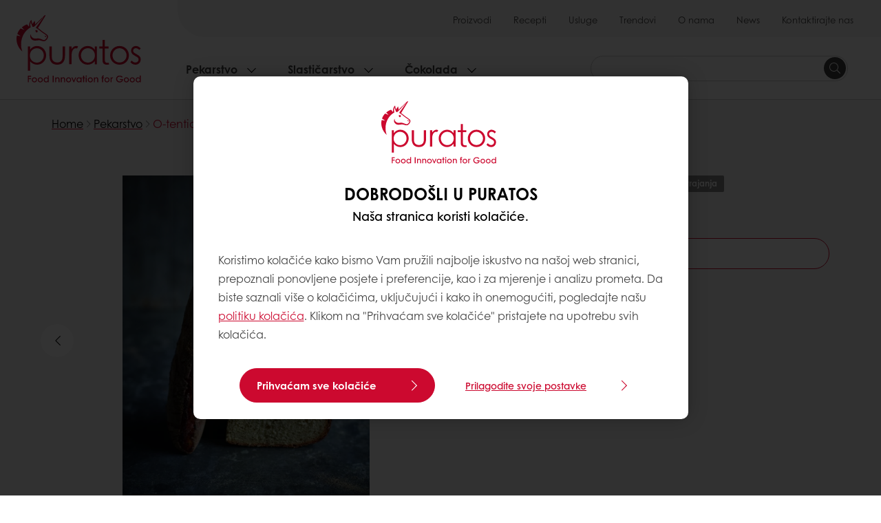

--- FILE ---
content_type: text/html;charset=utf-8
request_url: https://www.puratos-konding.hr/hr/products/o-tentic
body_size: 15552
content:
<!doctype html>








<html lang="hr" dir="ltr">
<head>
    <meta charset="utf-8"/>
    <script id="site-config" type="application/json">
    {
  "environment" : {
    "type" : "PROD",
    "role" : "PUBLISH"
  },
  "languageCountry" : "hr-hr",
  "languageIso" : "hr",
  "countryIso" : "hr"
}
</script>

    





<meta name="viewport" content="width=device-width, initial-scale=1, viewport-fit=cover"/>
<meta http-equiv="X-UA-Compatible" content="IE=edge"/>
<meta http-equiv="content-language" content="hr-hr"/>
<meta name="theme-color" content="#ffffff"/>






<title>O-tentic - Puratos</title>
<meta name="description" content="O-tentic jedinstvena je aktivna pekarska komponenta koja vam daje kreativnu slobodu u izradi kruha s autentičnim okusom i teksturom - bez potrebe za dugim fermentacijama."/>


<meta property="og:url" content="https://www.puratos-konding.hr/hr/products/o-tentic"/>
<meta property="og:title" content="O-tentic"/>
<meta property="og:description" content="O-tentic jedinstvena je aktivna pekarska komponenta koja vam daje kreativnu slobodu u izradi kruha s autentičnim okusom i teksturom - bez potrebe za dugim fermentacijama."/>
<meta property="og:image" content="https://www.puratos-konding.hr/content/dam/croatia/products-/bakery/o-tentic/fe_o-tentic_grouptopshot1-800x800.jpeg/jcr:content/renditions/cq5dam.web.1280.1280.webp"/>
<meta property="og:type" content="product"/>



    



<link rel="canonical" href="https://www.puratos-konding.hr/hr/products/o-tentic"/>



    <link rel="alternate" href="https://www.sofadex-puratos.ma/fr/produits/o-tentic" hreflang="fr-ma"/>

    <link rel="alternate" href="https://www.sofadex-puratos.ma/ar/products/o-tentic" hreflang="ar-ma"/>

    <link rel="alternate" href="https://www.puratos-konding.hr/hr/products/o-tentic" hreflang="hr-hr"/>

    <link rel="alternate" href="https://www.puratos.ba/bs/products/o-tentic" hreflang="bs-ba"/>

    <link rel="alternate" href="https://www.sharon-puratos.co.il/he/products/o-tentic" hreflang="he-il"/>




<link rel="apple-touch-icon" sizes="180x180" href="/etc.clientlibs/settings/wcm/designs/puratos2022/clientlib-preloaded/resources/img/apple-touch-icon.png"/>
<link rel="icon" type="image/svg+xml" sizes="any" href="/etc.clientlibs/settings/wcm/designs/puratos2022/clientlib-preloaded/resources/img/favicon.svg"/>
<link rel="icon" type="image/png" sizes="32x32" href="/etc.clientlibs/settings/wcm/designs/puratos2022/clientlib-preloaded/resources/img/favicon.png"/>
<link rel="mask-icon" href="/etc.clientlibs/settings/wcm/designs/puratos2022/clientlib-preloaded/resources/img/mask-icon.svg" color="#cc092f"/>



    <link rel="preload" as="font" type="font/woff" href="/etc.clientlibs/settings/wcm/designs/puratos2022/clientlib-font-default/resources/fonts/CenturyGothicW05-Regular.woff" crossorigin/>
    <link rel="preload" as="font" type="font/woff" href="/etc.clientlibs/settings/wcm/designs/puratos2022/clientlib-font-default/resources/fonts/CenturyGothicW05-Italic.woff" crossorigin/>
    <link rel="preload" as="font" type="font/woff" href="/etc.clientlibs/settings/wcm/designs/puratos2022/clientlib-font-default/resources/fonts/CenturyGothicW05-SemiBold.woff" crossorigin/>
    <link rel="preload" as="font" type="font/woff" href="/etc.clientlibs/settings/wcm/designs/puratos2022/clientlib-font-default/resources/fonts/CenturyGothicW05-SemiBoldIt.woff" crossorigin/>
    <link rel="preload" as="font" type="font/woff" href="/etc.clientlibs/settings/wcm/designs/puratos2022/clientlib-font-default/resources/fonts/CenturyGothicW05-Bold.woff" crossorigin/>
    <link rel="preload" as="font" type="font/woff" href="/etc.clientlibs/settings/wcm/designs/puratos2022/clientlib-font-default/resources/fonts/CenturyGothicW05-BoldItalic.woff" crossorigin/>

    
    
    

    
    
    

    
    
    
    

    
    
    

    
    
    

    
    
    
    
    
    


    <script async src="https://use.fontawesome.com/8a5b49ec9c.js"></script>





    
    
    
    
<link rel="stylesheet" href="/etc.clientlibs/settings/wcm/designs/puratos2022/clientlib-font-default.min.ACSHASH251bb9d6780d5ec3fd4a650b907a8962.css" type="text/css">



    






    
<link rel="stylesheet" href="/etc.clientlibs/settings/wcm/designs/puratos2022/clientlib-preloaded.min.ACSHASH2d67474baf4231bb6495b32fb4ca57b5.css" type="text/css">




    
<script src="/etc.clientlibs/core/wcm/components/commons/site/clientlibs/container.min.ACSHASH0a6aff292f5cc42142779cde92054524.js"></script>






    
<link rel="stylesheet" href="/etc.clientlibs/puratos/clientlibs/clientlib-base.min.ACSHASHde6855e3a5038748c97b3b21a585a74c.css" type="text/css">




    
<link rel="stylesheet" href="/etc.clientlibs/puratos/clientlibs/clientlib-dependencies.min.ACSHASHd41d8cd98f00b204e9800998ecf8427e.css" type="text/css">




    
<link rel="stylesheet" href="/etc.clientlibs/puratos/clientlibs/clientlib-site.min.ACSHASH393da376610c1de4e0638c447c0bbd86.css" type="text/css">













<script>
    (function (w, d, s, l, i) {
        w[l] = w[l] || [];
        w[l].push({
            'gtm.start':
                new Date().getTime(), event: 'gtm.js'
        });
        var f = d.getElementsByTagName(s)[0],
            j = d.createElement(s), dl = l != 'dataLayer' ? '&l=' + l : '';
        j.async = true;
        j.src =
            'https://www.googletagmanager.com/gtm.js?id=' + i + dl;
        f.parentNode.insertBefore(j, f);
    })(window, document, 'script', 'dataLayer', 'GTM-KZXR8W3');</script>



<script type="application/ld+json">
    {
  "@context" : "https://schema.org",
  "@type" : "BreadcrumbList",
  "itemListElement" : [ {
    "position" : 1,
    "name" : "Home",
    "item" : "https://www.puratos-konding.hr/hr",
    "@type" : "ListItem"
  }, {
    "position" : 2,
    "name" : "Pekarstvo",
    "item" : "https://www.puratos-konding.hr/hr/products?tag=croatia%3Aproducts%2Fcategories%2Fbakery%2Fsourdough",
    "@type" : "ListItem"
  }, {
    "position" : 3,
    "name" : "O-tentic",
    "@type" : "ListItem"
  } ]
}
</script>

<script type="application/ld+json">
    [ {
  "contentUrl" : "https://www.puratos-konding.hr/content/dam/croatia/products-/bakery/o-tentic/fe_o-tentic_grouptopshot1-800x800.jpeg",
  "representativeOfPage" : true,
  "@context" : "https://schema.org",
  "@type" : "ImageObject"
}, {
  "contentUrl" : "https://www.puratos-konding.hr/content/dam/croatia/products-/bakery/o-tentic/fe_o-tentic_organicpaincoupe2-800x800.jpeg",
  "representativeOfPage" : false,
  "@context" : "https://schema.org",
  "@type" : "ImageObject"
}, {
  "contentUrl" : "https://www.puratos-konding.hr/content/dam/croatia/products-/bakery/o-tentic/fe_o-tentic_grouptopshot1-800x800.jpeg",
  "representativeOfPage" : false,
  "@context" : "https://schema.org",
  "@type" : "ImageObject"
}, {
  "contentUrl" : "https://www.puratos-konding.hr/content/dam/croatia/products-/bakery/o-tentic/pic_bak_otentic_tuttopugliesenew-800x800.jpeg",
  "representativeOfPage" : false,
  "@context" : "https://schema.org",
  "@type" : "ImageObject"
}, {
  "contentUrl" : "https://www.puratos-konding.hr/content/dam/croatia/products-/bakery/o-tentic/pic_bak_pic_otenticorsaporefidelio-800x800.jpeg",
  "representativeOfPage" : false,
  "@context" : "https://schema.org",
  "@type" : "ImageObject"
}, {
  "contentUrl" : "https://www.puratos-konding.hr/content/dam/croatia/products-/bakery/o-tentic/fe_o-tentic_group1-800x800.jpeg",
  "representativeOfPage" : false,
  "@context" : "https://schema.org",
  "@type" : "ImageObject"
} ]
</script>

<script type="application/ld+json">
    {
  "name" : "Puratos Konding d.o.o.",
  "url" : "https://www.puratos-konding.hr/hr",
  "logo" : "https://www.puratos-konding.hr/etc.clientlibs/settings/wcm/designs/puratos2022/clientlib-preloaded/resources/img/svg/logo.svg",
  "parentOrganization" : {
    "name" : "Puratos Group",
    "url" : "https://www.puratos.com",
    "@context" : "https://schema.org",
    "@type" : "Organization"
  },
  "@context" : "https://schema.org",
  "@type" : "Organization"
}
</script>

</head>
<body class="pos-page-product pos-language-hr pos-country-hr font-family-default" data-language="hr-hr" data-homepage="/hr" data-brand="puratos">




<noscript>
    <iframe height="0" src="https://www.googletagmanager.com/ns.html?id=GTM-KZXR8W3" style="display:none;visibility:hidden" width="0"></iframe>
</noscript>




    


<div class="p-overlay"></div>

<div class="browser-banner">
    








</div>

<div class="geolocation-banner">
    








</div>







<nav class="p-nav p-nav-mobile-open">
    
    <div class="p-nav-mobile-header">
        <div class="p-nav__main-logo">
    
        
<a class="navbar-brand" href="/hr">
    
    
        
        <img class="lazyload  " alt="Puratos Logo" src="/etc.clientlibs/settings/wcm/designs/puratos2022/clientlib-preloaded/resources/img/svg/logo.svg" srcset="[data-uri]" data-sizes="auto" data-srcset="/etc.clientlibs/settings/wcm/designs/puratos2022/clientlib-preloaded/resources/img/svg/logo.svg"/>
    

</a>

    
</div>


        <button type="button" class="navbar-toggle p-navbar-toggle" data-toggle="class" data-target="body" data-class="menu-open">
            <span class="icon-bar"></span>
            <span class="icon-bar"></span>
        </button>
    </div>

    <div class="p-nav__main container-fluid">
        <div class="p-nav__main-logo">
    
        
<a class="navbar-brand" href="/hr">
    
    
        
        <img class="lazyload  " alt="Puratos Logo" src="/etc.clientlibs/settings/wcm/designs/puratos2022/clientlib-preloaded/resources/img/svg/logo.svg" srcset="[data-uri]" data-sizes="auto" data-srcset="/etc.clientlibs/settings/wcm/designs/puratos2022/clientlib-preloaded/resources/img/svg/logo.svg"/>
    

</a>

    
</div>

        <div class="meta-main-nav-section">
            

<div class="p-nav__meta container-fluid">
    
        
            
<ul class="p-navbar p-navbar--meta">
    
        <li>
            <a href="https://www.puratos-konding.hr/hr/products">Proizvodi</a>
        </li>
    
        <li>
            <a href="https://www.puratos-konding.hr/hr/recipes">Recepti</a>
        </li>
    
        <li>
            <a href="https://www.puratos-konding.hr/hr/services">Usluge</a>
        </li>
    
        <li>
            <a href="https://www.puratos-konding.hr/hr/consumer-insights">Trendovi</a>
        </li>
    
        <li>
            <a href="https://www.puratos-konding.hr/hr/about-puratos">O nama</a>
        </li>
    
        <li>
            <a href="https://www.puratos-konding.hr/hr/news">News</a>
        </li>
    
        <li>
            <a href="https://www.puratos-konding.hr/hr/contact-us">Kontaktirajte nas</a>
        </li>
    
    <li class="hide-desktop logout-link-mobile">
        <a>Sign out</a>
    </li>
</ul>


    


        
    
    <div class="p-nav__meta-languages">
        
            





        
    </div>
</div>

            <div class="p-nav__main-menu">
                

<div class="p-nav__main--megamenu">
    
        
            <!-- SDI include (path: /content/croatia/hr/header-and-footer/_jcr_content/header/megamenu.partial.html/o-tentic, resourceType: puratos/components/content/megamenu-v2) -->





    <ul class="p-navbar--megamenu " id="#megamenu-panel">
        
            <li class=" collapse" id="panel--396981636" aria-expanded="false">
                <a class="important-hide-mobile">
                    Pekarstvo
                </a>
                <a class="important-hide-desktop mobile-menu-anchor" data-toggle="collapse" data-target="#panel--396981636" data-parent="#megamenu-panel">
                    Pekarstvo
                </a>
                
    
    <div class="p-navbar--megamenu-panel">
        <div class="col-md-4 p-navbar-mega__column p-navbar-mega__column--alpha">
            




    
    
    <div class="hidden"></div>


    
    
    <div class="paragraph-title cap-no-line-seperator">

    <div>
        <h4 class="p-navbar-mega__title">Koji sastojak vam je potreban?</h4>
    </div>





</div>


    
    
    <div class="megamenu-product-categories">





    <ul class="p-navbar-mega__list">
        <li><a href="/hr/products?tag=croatia%3Aproducts%2Fcategories%2Fbakery%2Fegg_wash_alternative">Zamjena za premaz od jaja</a></li>
    
        <li><a href="/hr/products?tag=croatia%3Aproducts%2Fcategories%2Fbakery%2Fbakery_glazes">Glazure</a></li>
    
        <li><a href="/hr/products?tag=croatia%3Aproducts%2Fcategories%2Fbakery%2Fbakery_fillings">Punila</a></li>
    
        <li><a href="/hr/products?tag=croatia%3Aproducts%2Fcategories%2Fbakery%2Fmargarines_and_specialtyfats">Margarini i specijalizirane masnoće</a></li>
    
        <li><a href="/hr/products?tag=croatia%3Aproducts%2Fcategories%2Fbakery%2Fbakery_mixes">Mješavine za pekarstvo</a></li>
    
        <li><a href="/hr/products?tag=croatia%3Aproducts%2Fcategories%2Fbakery%2Fsourdough">Kisela tijesta</a></li>
    
        <li><a href="/hr/products?tag=croatia%3Aproducts%2Fcategories%2Fbakery%2Fbread_improver">Poboljšivači kruha i peciva</a></li>
    </ul>

</div>


    
    
    <div class="product-finder-button-v2">



    <div class="p-flex">
        <p class="p-margin-top-lg">
            <a class="btn btn-primary" href="/hr/products?tag=global-content%3Aproducts%2Fcategories%2Fbakery">
                Pogledajte sve pekarske proizvode
            </a>
        </p>
    </div>



</div>



        </div>
        <div class="col-md-8 p-navbar-mega__column p-navbar-mega__column--omega">
            <div class="row">
                <div class="col-md-6">
                    



<div class="p-megamenu__products">

    <h4 class="p-megamenu__products--title">
        
            Otkrijte najnovije proizvode
        
        
    </h4>

    <div class="p-megamenu__products--list">
        
            
    
    

    <a class="p-megamenu__products--list-card p-cursor-pointer" href="https://www.puratos-konding.hr/hr/products/easy-cereal" data-skus="null">
        <span class="p-megamenu__products--list-card--thumbnail">
            
                <img src="/content/dam/croatia/products-/bakery/easy-cereal/cq5dam.web.800.800.jpeg/_jcr_content/renditions/cq5dam.web.400.400.webp" alt="Easy Cereal"/>
            
            
        </span>

        <span class="p-megamenu__products--list-card--content">
            <span class="p-megamenu__products--list-card--title">
                Easy Cereal
            </span>
            <span class="p-megamenu__products--list-card--link">
                <span class="p-link-primary-arrow">Istražite proizvod</span>
            </span>
        </span>

    </a>


        
            
    
    

    <a class="p-megamenu__products--list-card p-cursor-pointer" href="https://www.puratos-konding.hr/hr/products/o-tentic" data-skus="null">
        <span class="p-megamenu__products--list-card--thumbnail">
            
                <img src="/content/dam/croatia/products-/bakery/o-tentic/fe_o-tentic_grouptopshot1-800x800.jpeg/_jcr_content/renditions/cq5dam.web.400.400.webp" alt="O-tentic"/>
            
            
        </span>

        <span class="p-megamenu__products--list-card--content">
            <span class="p-megamenu__products--list-card--title">
                O-tentic
            </span>
            <span class="p-megamenu__products--list-card--link">
                <span class="p-link-primary-arrow">Istražite proizvod</span>
            </span>
        </span>

    </a>


        
            
    
    

    <a class="p-megamenu__products--list-card p-cursor-pointer" href="https://www.puratos-konding.hr/hr/products/softgrain-multigrain" data-skus="null">
        <span class="p-megamenu__products--list-card--thumbnail">
            
                <img src="/content/dam/croatia/products-/bakery/softgrain-multigrain/pic_bak_multigrainciabatta-600x600.jpeg/_jcr_content/renditions/cq5dam.web.400.400.webp" alt="Softgrain Multigrain"/>
            
            
        </span>

        <span class="p-megamenu__products--list-card--content">
            <span class="p-megamenu__products--list-card--title">
                Softgrain Multigrain
            </span>
            <span class="p-megamenu__products--list-card--link">
                <span class="p-link-primary-arrow">Istražite proizvod</span>
            </span>
        </span>

    </a>


        
    </div>

</div>




                </div>
                <div class="col-md-6">
                    





<div class="p-megamenu__recipes">

    <div class="p-megamenu__recipes--title">
        
        <h4>Pekarski recepti</h4>
    </div>

    <div class="p-megamenu__recipes--image">
        <a href="/hr/recipes?tags=croatia%3Arecipes%2Fcategories%2Fbakery">
            
    
        
        <img class="lazyload cq-dd-image " alt="Rețetă de pâine cu secară încolțită" srcset="[data-uri]" data-sizes="auto" data-srcset="/content/dam/puratos/images/homepage/Softgrain%20Sprout%20Rye.jpeg/jcr:content/renditions/cq5dam.web.1600.1600.webp 1600w,/content/dam/puratos/images/homepage/Softgrain%20Sprout%20Rye.jpeg/jcr:content/renditions/cq5dam.web.1280.1280.webp 1280w,/content/dam/puratos/images/homepage/Softgrain%20Sprout%20Rye.jpeg/jcr:content/renditions/cq5dam.web.950.950.webp 950w,/content/dam/puratos/images/homepage/Softgrain%20Sprout%20Rye.jpeg/jcr:content/renditions/cq5dam.web.800.800.webp 800w,/content/dam/puratos/images/homepage/Softgrain%20Sprout%20Rye.jpeg/jcr:content/renditions/cq5dam.web.600.600.webp 600w,/content/dam/puratos/images/homepage/Softgrain%20Sprout%20Rye.jpeg/jcr:content/renditions/cq5dam.web.400.400.webp 400w"/>
    

        </a>
    </div>

    <div class="p-megamenu__recipes--description">
        
        Inspiracija za vaše pekarske kreacije
    </div>

    <div class="p-megamenu__recipes--link">
        <a href="/hr/recipes?tags=croatia%3Arecipes%2Fcategories%2Fbakery">
            
                Pogledajte sve pekarske recepte
            
            
        </a>
    </div>

</div>



                </div>
            </div>
        </div>
    </div>

            </li>
        
            <li class=" collapse" id="panel-1156352811" aria-expanded="false">
                <a class="important-hide-mobile">
                    Slastičarstvo
                </a>
                <a class="important-hide-desktop mobile-menu-anchor" data-toggle="collapse" data-target="#panel-1156352811" data-parent="#megamenu-panel">
                    Slastičarstvo
                </a>
                
    
    <div class="p-navbar--megamenu-panel">
        <div class="col-md-4 p-navbar-mega__column p-navbar-mega__column--alpha">
            




    
    
    <div class="hidden"></div>


    
    
    <div class="paragraph-title cap-no-line-seperator">

    <div>
        <h4 class="p-navbar-mega__title">Koji sastojak vam je potreban?</h4>
    </div>





</div>


    
    
    <div class="megamenu-product-categories">





    <ul class="p-navbar-mega__list">
        <li><a href="/hr/products?tag=croatia%3Aproducts%2Fcategories%2Fpatisserie%2Fnon-dairy_toppings">Slatko vrhnje na biljnoj bazi</a></li>
    
        <li><a href="/hr/products?tag=croatia%3Aproducts%2Fcategories%2Fpatisserie%2Fpatisserie_glazes">Glazure za slastičarstvo</a></li>
    
        <li><a href="/hr/products?tag=croatia%3Aproducts%2Fcategories%2Fpatisserie%2Fspecialty_patisseriemixes">Mješavine za visoko slastičarstvo</a></li>
    
        <li><a href="/hr/products?tag=croatia%3Aproducts%2Fcategories%2Fpatisserie%2Fcustard_cream_mixes">Mješavine za žute kreme</a></li>
    
        <li><a href="/hr/products?tag=croatia%3Aproducts%2Fcategories%2Fpatisserie%2Fcake_and_sponge_mixes">Smjese za biskvite</a></li>
    </ul>

</div>


    
    
    <div class="product-finder-button-v2">



    <div class="p-flex">
        <p class="p-margin-top-lg">
            <a class="btn btn-primary" href="/hr/products?tag=global-content%3Aproducts%2Fcategories%2Fpatisserie">
                Pogledajte sve slastičarske proizvode
            </a>
        </p>
    </div>



</div>



        </div>
        <div class="col-md-8 p-navbar-mega__column p-navbar-mega__column--omega">
            <div class="row">
                <div class="col-md-6">
                    



<div class="p-megamenu__products">

    <h4 class="p-megamenu__products--title">
        
            Otkrijte najnovije proizvode
        
        
    </h4>

    <div class="p-megamenu__products--list">
        
            
    
    

    <a class="p-megamenu__products--list-card p-cursor-pointer" href="https://www.puratos-konding.hr/hr/products/miroir-glassage-neutre" data-skus="null">
        <span class="p-megamenu__products--list-card--thumbnail">
            
                <img src="/content/dam/croatia/products-/slastičarstvo/miroir-glassage-neutre-/cq5dam.web.600.600.png/_jcr_content/renditions/cq5dam.web.400.400.webp" alt="Miroir Glassage Neutre"/>
            
            
        </span>

        <span class="p-megamenu__products--list-card--content">
            <span class="p-megamenu__products--list-card--title">
                Miroir Glassage Neutre
            </span>
            <span class="p-megamenu__products--list-card--link">
                <span class="p-link-primary-arrow">Istražite proizvod</span>
            </span>
        </span>

    </a>


        
            
    
    

    <a class="p-megamenu__products--list-card p-cursor-pointer" href="https://www.puratos-konding.hr/hr/products/tegral-patacrout" data-skus="null">
        <span class="p-megamenu__products--list-card--thumbnail">
            
                <img src="/content/dam/croatia/products-/slastičarstvo/tegral-patacrout/pic_pat_cremyvit024-600x600.jpeg/_jcr_content/renditions/cq5dam.web.400.400.webp" alt="Tegral Patacrout"/>
            
            
        </span>

        <span class="p-megamenu__products--list-card--content">
            <span class="p-megamenu__products--list-card--title">
                Tegral Patacrout
            </span>
            <span class="p-megamenu__products--list-card--link">
                <span class="p-link-primary-arrow">Istražite proizvod</span>
            </span>
        </span>

    </a>


        
            
    
    

    <a class="p-megamenu__products--list-card p-cursor-pointer" href="https://www.puratos-konding.hr/hr/products/festipak" data-skus="null">
        <span class="p-megamenu__products--list-card--thumbnail">
            
                <img src="/content/dam/croatia/products-/slastičarstvo/festipak/cq5dam.web.800.800.jpeg/_jcr_content/renditions/cq5dam.web.400.400.webp" alt="Festipak"/>
            
            
        </span>

        <span class="p-megamenu__products--list-card--content">
            <span class="p-megamenu__products--list-card--title">
                Festipak
            </span>
            <span class="p-megamenu__products--list-card--link">
                <span class="p-link-primary-arrow">Istražite proizvod</span>
            </span>
        </span>

    </a>


        
    </div>

</div>




                </div>
                <div class="col-md-6">
                    





<div class="p-megamenu__recipes">

    <div class="p-megamenu__recipes--title">
        
        <h4>Slastičarski recepti</h4>
    </div>

    <div class="p-megamenu__recipes--image">
        <a href="/hr/recipes?tags=croatia%3Arecipes%2Fcategories%2Fpatisserie">
            
    
        
        <img class="lazyload cq-dd-image " srcset="[data-uri]" data-sizes="auto" data-srcset="/content/dam/puratos/images/homepage/Taste-Tomorrow-16.1-Deli-Cheesecake.jpg/jcr:content/renditions/cq5dam.web.1600.1600.webp 1600w,/content/dam/puratos/images/homepage/Taste-Tomorrow-16.1-Deli-Cheesecake.jpg/jcr:content/renditions/cq5dam.web.1280.1280.webp 1280w,/content/dam/puratos/images/homepage/Taste-Tomorrow-16.1-Deli-Cheesecake.jpg/jcr:content/renditions/cq5dam.web.950.950.webp 950w,/content/dam/puratos/images/homepage/Taste-Tomorrow-16.1-Deli-Cheesecake.jpg/jcr:content/renditions/cq5dam.web.800.800.webp 800w,/content/dam/puratos/images/homepage/Taste-Tomorrow-16.1-Deli-Cheesecake.jpg/jcr:content/renditions/cq5dam.web.600.600.webp 600w,/content/dam/puratos/images/homepage/Taste-Tomorrow-16.1-Deli-Cheesecake.jpg/jcr:content/renditions/cq5dam.web.400.400.webp 400w"/>
    

        </a>
    </div>

    <div class="p-megamenu__recipes--description">
        
        Inspiracija za vaše slastičarske kreacije
    </div>

    <div class="p-megamenu__recipes--link">
        <a href="/hr/recipes?tags=croatia%3Arecipes%2Fcategories%2Fpatisserie">
            
                Pogledajte sve slastičarske recepte
            
            
        </a>
    </div>

</div>



                </div>
            </div>
        </div>
    </div>

            </li>
        
            <li class=" collapse" id="panel--1437940704" aria-expanded="false">
                <a class="important-hide-mobile">
                    Čokolada
                </a>
                <a class="important-hide-desktop mobile-menu-anchor" data-toggle="collapse" data-target="#panel--1437940704" data-parent="#megamenu-panel">
                    Čokolada
                </a>
                
    
    <div class="p-navbar--megamenu-panel">
        <div class="col-md-4 p-navbar-mega__column p-navbar-mega__column--alpha">
            




    
    
    <div class="hidden"></div>


    
    
    <div class="paragraph-title cap-no-line-seperator">

    <div>
        <h4 class="p-navbar-mega__title">Koji sastojak vam je potreban?</h4>
    </div>





</div>


    
    
    <div class="megamenu-product-categories">





    <ul class="p-navbar-mega__list">
        <li><a href="/hr/products?tag=croatia%3Aproducts%2Fcategories%2Fchocolate%2Fpralines_and_nutpastes">Praliné &amp; orašaste paste</a></li>
    
        <li><a href="/hr/products?tag=croatia%3Aproducts%2Fcategories%2Fchocolate%2Fcompound_chocolate">Čokoladni surogati</a></li>
    
        <li><a href="/hr/products?tag=croatia%3Aproducts%2Fcategories%2Fchocolate%2Freal_chocolate">Prava čokolada</a></li>
    
        <li><a href="/hr/products?tag=croatia%3Aproducts%2Fcategories%2Fchocolate%2Freal_belgian_chocolate">Prava belgijska čokolada</a></li>
    
        <li><a href="/hr/products?tag=croatia%3Aproducts%2Fcategories%2Fchocolate">Cacao-Trace</a></li>
    
        <li><a href="/hr/products?tag=croatia%3Aproducts%2Fcategories%2Fchocolate%2Fchocolate_cocoa_andnut-basedfillings">Punila na bazi čokolade, kakaa i orašastih plodova</a></li>
    </ul>

</div>


    
    
    <div class="product-finder-button-v2">



    <div class="p-flex">
        <p class="p-margin-top-lg">
            <a class="btn btn-primary" href="/hr/products?tag=global-content%3Aproducts%2Fcategories%2Fchocolate">
                Pogledajte sve čokoladne proizvode
            </a>
        </p>
    </div>



</div>



        </div>
        <div class="col-md-8 p-navbar-mega__column p-navbar-mega__column--omega">
            <div class="row">
                <div class="col-md-6">
                    



<div class="p-megamenu__products">

    <h4 class="p-megamenu__products--title">
        
            Otkrijte najnovije proizvode
        
        
    </h4>

    <div class="p-megamenu__products--list">
        
            
    
    

    <a class="p-megamenu__products--list-card p-cursor-pointer" href="https://www.puratos-konding.hr/hr/products/belcolade-selection-amber-cacao-trace" data-skus="null">
        <span class="p-megamenu__products--list-card--thumbnail">
            
                <img src="/content/dam/croatia/products-/čokolade/amber/cq5dam.web.600.600%20(1).jpeg/_jcr_content/renditions/cq5dam.web.400.400.webp" alt="Belcolade Selection Amber Cacao-Trace 30%"/>
            
            
        </span>

        <span class="p-megamenu__products--list-card--content">
            <span class="p-megamenu__products--list-card--title">
                Belcolade Selection Amber Cacao-Trace 30%
            </span>
            <span class="p-megamenu__products--list-card--link">
                <span class="p-link-primary-arrow">Istražite proizvod</span>
            </span>
        </span>

    </a>


        
            
    
    

    <a class="p-megamenu__products--list-card p-cursor-pointer" href="https://www.puratos-konding.hr/hr/products/belcolade-chocolat-noir-supreme-cacao-trace" data-skus="null">
        <span class="p-megamenu__products--list-card--thumbnail">
            
                <img src="/content/dam/croatia/products-/čokolade/belcolade-noir-supreme/cq5dam.web.600.600%20(1).jpeg/_jcr_content/renditions/cq5dam.web.400.400.webp" alt="Belcolade Chocolat Noir Supreme Cacao-Trace"/>
            
            
        </span>

        <span class="p-megamenu__products--list-card--content">
            <span class="p-megamenu__products--list-card--title">
                Belcolade Chocolat Noir Supreme Cacao-Trace
            </span>
            <span class="p-megamenu__products--list-card--link">
                <span class="p-link-primary-arrow">Istražite proizvod</span>
            </span>
        </span>

    </a>


        
            
    
    

    <a class="p-megamenu__products--list-card p-cursor-pointer" href="https://www.puratos-konding.hr/hr/products/belcolade-noir-selection-55-cacao-trace" data-skus="null">
        <span class="p-megamenu__products--list-card--thumbnail">
            
                <img src="/content/dam/croatia/products-/čokolade/belcolade-noir-selection-55-/cq5dam.web.600.600%20(1).jpeg/_jcr_content/renditions/cq5dam.web.400.400.webp" alt="Belcolade Noir Selection 55% Cacao-Trace"/>
            
            
        </span>

        <span class="p-megamenu__products--list-card--content">
            <span class="p-megamenu__products--list-card--title">
                Belcolade Noir Selection 55% Cacao-Trace
            </span>
            <span class="p-megamenu__products--list-card--link">
                <span class="p-link-primary-arrow">Istražite proizvod</span>
            </span>
        </span>

    </a>


        
    </div>

</div>




                </div>
                <div class="col-md-6">
                    





<div class="p-megamenu__recipes">

    <div class="p-megamenu__recipes--title">
        
        <h4>Čokoladni recepti</h4>
    </div>

    <div class="p-megamenu__recipes--image">
        <a href="/hr/recipes?tags=croatia%3Arecipes%2Fcategories%2Fchocolate">
            
    
        
        <img class="lazyload cq-dd-image " srcset="[data-uri]" data-sizes="auto" data-srcset="/content/dam/puratos/images/homepage/Chocolate%20Lava%20Cake_hr_fe.jpg/jcr:content/renditions/cq5dam.web.1600.1600.webp 1600w,/content/dam/puratos/images/homepage/Chocolate%20Lava%20Cake_hr_fe.jpg/jcr:content/renditions/cq5dam.web.1280.1280.webp 1280w,/content/dam/puratos/images/homepage/Chocolate%20Lava%20Cake_hr_fe.jpg/jcr:content/renditions/cq5dam.web.950.950.webp 950w,/content/dam/puratos/images/homepage/Chocolate%20Lava%20Cake_hr_fe.jpg/jcr:content/renditions/cq5dam.web.800.800.webp 800w,/content/dam/puratos/images/homepage/Chocolate%20Lava%20Cake_hr_fe.jpg/jcr:content/renditions/cq5dam.web.600.600.webp 600w,/content/dam/puratos/images/homepage/Chocolate%20Lava%20Cake_hr_fe.jpg/jcr:content/renditions/cq5dam.web.400.400.webp 400w"/>
    

        </a>
    </div>

    <div class="p-megamenu__recipes--description">
        
        Inspiracija za vaše čokoladne kreacije
    </div>

    <div class="p-megamenu__recipes--link">
        <a href="/hr/recipes?tags=croatia%3Arecipes%2Fcategories%2Fchocolate">
            
                Pogledajte sve čokoladne recepte
            
            
        </a>
    </div>

</div>



                </div>
            </div>
        </div>
    </div>

            </li>
        
    </ul>




        
        
    
</div>

<div class="p-nav__main--spacing"></div>


    <div class="p-nav__main--search">
        




    <div class="p-navbar p-navbar--search js-search-form dropdown">
        <form action="/hr/search" method="get" class="p-navbar-form cap-search-autocomplete">
            <input type="text" class="form-control round form-icon js-search-form__input js-typeahead-search mobile-hidden" data-search-page="/content/croatia/hr/search.html" data-search-label="pronađeno u" placeholder=" " data-toggle="dropdown" data-all-results-label="Prikaži sve rezultate" aria-haspopup="true" aria-expanded="false" name="search"/>
            <button type="submit" class="p-navbar-form__btn p-flex p-flex-align-center desktop">
                <span class="svg-search-icon-filled"></span>
                <span class="sr-only">Tražite</span>
            </button>
            <div class="p-navbar-form__btn hide-desktop tablet-search mobile" data-toggle="class" data-target=".p-navbar-mobile--search" data-class="visible">
                <span class="svg-search-icon-mobile"></span>
            </div>
        </form>
    </div>




    </div>






<div class="p-nav__main--actions">
    





    <div class="p-nav__main--actions-my-puratos-button login old-button">
        
        
            




    


        
    </div>

    



    <div class="p-nav__main--actions-toggle">
        <button type="button" class="p-navbar-toggle" data-toggle="class" data-target="body" data-class="menu-open">
            <span class="sr-only">Toggle navigation</span>
            <span class="icon-bar"></span>
            <span class="icon-bar"></span>
            <span class="icon-bar"></span>
        </button>
    </div>


</div>

            </div>
        </div>
    </div>
    <div class="p-nav__main--overlay p-overlay"></div>
</nav>


<div class="p-nav-mobile">
    




<div class="p-navbar-mobile p-navbar-mobile--search">
    <div class="p-navbar-mobile--header">
        <h2 class="p-navbar-mobile--header-title">
            Pretražite
        </h2>
        <div class="p-navbar-mobile--header-close" data-toggle="class" data-target="ancestor:.p-navbar-mobile--search" data-class="visible">
            <button type="button" class="navbar-toggle p-navbar-toggle">
                <span class="icon-bar"></span>
                <span class="icon-bar"></span>
            </button>
        </div>
    </div>
    <div class="p-navbar-mobile--body">

        
            <form action="/hr/search" method="get" class="cap-search-autocomplete">
                <input type="text" class="form-control round form-icon js-search-form__input js-typeahead-search" data-search-page="/content/croatia/hr/search.html" data-search-label="pronađeno u" data-toggle="dropdown" aria-haspopup="true" aria-expanded="false" name="search"/>
                <button type="submit" class="p-navbar-form__btn">
                    <span class="svg-search-icon-filled-mobile"></span>
                    <span class="sr-only"></span>
                </button>
            </form>
        

        

    </div>
    <div class="p-navbar-mobile--footer">
        <a href="#" class="btn btn-secondary">Prikaži sve rezultate</a>
    </div>
</div>

</div>



    


<div role="dialog">
    <div class="fade modal no-print p-modal my-puratos modal" id="impersonation-modal" role="document" tabindex="-1">
        <div class="modal-dialog modal-lg">
            <div class="modal-content">
                <div class="">
                    <div class="p-modal__content">
                        <div class="modal-dialog modal-dialog-print p-modal__dialog " role="document">
                            <button type="button" class="close p-modal__close" data-dismiss="modal" aria-label="Close"><span aria-hidden="true">×</span>
                            </button>
                            <h3 class="divider-title" id="contactModalLabel"></h3>
                            <div class="well p-modal__well modal-body">
                                <div class="impersonate-errors p-padding-bottom-sm">
                                    <div class="alert alert-sm alert-info error-text" role="alert" id="ContactEmailDoesNotExist">
                                        
                                    </div>
                                    <div class="alert alert-sm alert-info error-text" role="alert" id="CallerCantImpersonateTarget">
                                        
                                    </div>
                                    <div class="alert alert-sm alert-info error-text" role="alert" id="EmailBelongsDifferentSalesOrgWebsite">
                                        
                                    </div>
                                    <div class="alert alert-sm alert-info error-text" role="alert" id="CallerAndTargetAreTheSame">
                                        
                                    </div>
                                    <div class="alert alert-sm alert-info error-text" role="alert" id="ContactEmailDoesNotExist">
                                        
                                    </div>
                                    <div class="alert alert-sm alert-info error-text" role="alert" id="AzureAccountLockedOrDeleted">
                                        
                                    </div>
                                    <div class="alert alert-sm alert-danger error-text" role="alert" id="FallbackMessage">
                                        
                                    </div>
                                </div>
                                <form class="no-print js-form--impersonate" id="impersonate-form">
                                    <fieldset>
                                        <label for="targetEmail" class="form-label"></label>
                                        <input id="targetEmail" name="targetEmail" type="text" class="form-control" placeholder="address@email.com" required/>
                                        <button type="submit" class="btn btn-primary p-margin-bottom-md p-margin-top-md">
                                            
                                        </button>
                                    </fieldset>
                                </form>
                            </div>
                        </div>
                    </div>
                </div>
            </div>
        </div>
    </div>
</div>




    

<div role="dialog">
    <div class="fade modal no-print p-modal my-puratos modal" id="end-customer-select-modal" role="document" tabindex="-1">
        <div class="modal-dialog modal-lg">
            <div class="modal-content">
                <div class="">
                    <div class="p-modal__content">
                        <div class="modal-dialog modal-dialog-print p-modal__dialog" role="document">
                            <h3 class="divider-title"></h3>
                            <div class="well p-modal__well modal-body">
                                <div id="loader"></div>
                                <button type="button" id="end-customer-select-form-close" class="close p-modal__close" data-dismiss="modal" aria-label="Close"><span aria-hidden="true">×</span>
                                </button>
                                <h3 class="end-customer__modal-label">Krajnji kupac</h3>
                                <form class="no-print js-form--end-customer" id="end-customer-select-form">
                                    <fieldset>
                                        <label for="end-customer-select" class="form-label">Odaberi krajnjeg kupca</label>
                                        <div class="custom-select-wrapper">
                                            <div class="custom-select">
                                                <div class="custom-select-trigger">
                                                   <span class="custom-select-trigger--label"> Select </span>
                                                    <span class="p-select--icon"></span>
                                                </div>
                                                <div class="custom-options"></div>
                                            </div>
                                            <select id="end-customer-select" style="display: none;">
                                            </select>
                                        </div>
                                        <button type="submit" class="btn btn-primary p-margin-bottom-md p-margin-top-md">
                                            Submit
                                        </button>
                                    </fieldset>
                                </form>
                            </div>
                        </div>
                    </div>
                </div>
            </div>
        </div>
    </div>
</div>

















<div class="pdp pdp__wrapper">
    <script id="pdp__data" type="application/json">
        {
  "product" : {
    "assetPath" : "/content/dam/croatia/hr/product/products/o-tentic",
    "id" : "2c06f3f8-1122-3f11-874e-0e7cfbc5ce82",
    "name" : "o-tentic",
    "url" : "https://www.puratos-konding.hr/hr/products/o-tentic",
    "referenceImage" : {
      "originalUrl" : "/content/dam/croatia/products-/bakery/o-tentic/fe_o-tentic_grouptopshot1-800x800.jpeg",
      "mediumUrl" : "/content/dam/croatia/products-/bakery/o-tentic/fe_o-tentic_grouptopshot1-800x800.jpeg/jcr:content/renditions/cq5dam.web.950.950.webp",
      "smallUrl" : "/content/dam/croatia/products-/bakery/o-tentic/fe_o-tentic_grouptopshot1-800x800.jpeg/jcr:content/renditions/cq5dam.web.400.400.webp",
      "largeUrl" : "/content/dam/croatia/products-/bakery/o-tentic/fe_o-tentic_grouptopshot1-800x800.jpeg/jcr:content/renditions/cq5dam.web.1280.1280.webp",
      "extraLargeUrl" : "/content/dam/croatia/products-/bakery/o-tentic/fe_o-tentic_grouptopshot1-800x800.jpeg/jcr:content/renditions/cq5dam.web.1600.1600.webp",
      "altText" : "O-tentic",
      "copyright" : null
    },
    "referenceText" : "O-tentic jedinstvena je aktivna pekarska komponenta koja vam daje kreativnu slobodu u izradi kruha s autentičnim okusom i teksturom - bez potrebe za dugim fermentacijama.",
    "referencePosition" : null,
    "synonyms" : null,
    "weight" : 0,
    "title" : "O-tentic",
    "whyPath" : null,
    "appendixPath" : null,
    "overviewAssets" : [ {
      "image" : {
        "originalUrl" : "/content/dam/croatia/products-/bakery/o-tentic/fe_o-tentic_organicpaincoupe2-800x800.jpeg",
        "mediumUrl" : "/content/dam/croatia/products-/bakery/o-tentic/fe_o-tentic_organicpaincoupe2-800x800.jpeg/jcr:content/renditions/cq5dam.web.950.950.webp",
        "smallUrl" : "/content/dam/croatia/products-/bakery/o-tentic/fe_o-tentic_organicpaincoupe2-800x800.jpeg/jcr:content/renditions/cq5dam.web.400.400.webp",
        "largeUrl" : "/content/dam/croatia/products-/bakery/o-tentic/fe_o-tentic_organicpaincoupe2-800x800.jpeg/jcr:content/renditions/cq5dam.web.1280.1280.webp",
        "extraLargeUrl" : "/content/dam/croatia/products-/bakery/o-tentic/fe_o-tentic_organicpaincoupe2-800x800.jpeg/jcr:content/renditions/cq5dam.web.1600.1600.webp",
        "altText" : "O-tentic",
        "copyright" : null
      }
    }, {
      "image" : {
        "originalUrl" : "/content/dam/croatia/products-/bakery/o-tentic/fe_o-tentic_grouptopshot1-800x800.jpeg",
        "mediumUrl" : "/content/dam/croatia/products-/bakery/o-tentic/fe_o-tentic_grouptopshot1-800x800.jpeg/jcr:content/renditions/cq5dam.web.950.950.webp",
        "smallUrl" : "/content/dam/croatia/products-/bakery/o-tentic/fe_o-tentic_grouptopshot1-800x800.jpeg/jcr:content/renditions/cq5dam.web.400.400.webp",
        "largeUrl" : "/content/dam/croatia/products-/bakery/o-tentic/fe_o-tentic_grouptopshot1-800x800.jpeg/jcr:content/renditions/cq5dam.web.1280.1280.webp",
        "extraLargeUrl" : "/content/dam/croatia/products-/bakery/o-tentic/fe_o-tentic_grouptopshot1-800x800.jpeg/jcr:content/renditions/cq5dam.web.1600.1600.webp",
        "altText" : "O-tentic",
        "copyright" : null
      }
    }, {
      "image" : {
        "originalUrl" : "/content/dam/croatia/products-/bakery/o-tentic/pic_bak_otentic_tuttopugliesenew-800x800.jpeg",
        "mediumUrl" : "/content/dam/croatia/products-/bakery/o-tentic/pic_bak_otentic_tuttopugliesenew-800x800.jpeg/jcr:content/renditions/cq5dam.web.950.950.webp",
        "smallUrl" : "/content/dam/croatia/products-/bakery/o-tentic/pic_bak_otentic_tuttopugliesenew-800x800.jpeg/jcr:content/renditions/cq5dam.web.400.400.webp",
        "largeUrl" : "/content/dam/croatia/products-/bakery/o-tentic/pic_bak_otentic_tuttopugliesenew-800x800.jpeg/jcr:content/renditions/cq5dam.web.1280.1280.webp",
        "extraLargeUrl" : "/content/dam/croatia/products-/bakery/o-tentic/pic_bak_otentic_tuttopugliesenew-800x800.jpeg/jcr:content/renditions/cq5dam.web.1600.1600.webp",
        "altText" : "O-tentic",
        "copyright" : null
      }
    }, {
      "image" : {
        "originalUrl" : "/content/dam/croatia/products-/bakery/o-tentic/pic_bak_pic_otenticorsaporefidelio-800x800.jpeg",
        "mediumUrl" : "/content/dam/croatia/products-/bakery/o-tentic/pic_bak_pic_otenticorsaporefidelio-800x800.jpeg/jcr:content/renditions/cq5dam.web.950.950.webp",
        "smallUrl" : "/content/dam/croatia/products-/bakery/o-tentic/pic_bak_pic_otenticorsaporefidelio-800x800.jpeg/jcr:content/renditions/cq5dam.web.400.400.webp",
        "largeUrl" : "/content/dam/croatia/products-/bakery/o-tentic/pic_bak_pic_otenticorsaporefidelio-800x800.jpeg/jcr:content/renditions/cq5dam.web.1280.1280.webp",
        "extraLargeUrl" : "/content/dam/croatia/products-/bakery/o-tentic/pic_bak_pic_otenticorsaporefidelio-800x800.jpeg/jcr:content/renditions/cq5dam.web.1600.1600.webp",
        "altText" : "O-tentic",
        "copyright" : null
      }
    } ],
    "packagings" : [ {
      "code" : null,
      "image" : {
        "originalUrl" : "/content/dam/croatia/products-/bakery/o-tentic/fe_o-tentic_group1-800x800.jpeg",
        "mediumUrl" : "/content/dam/croatia/products-/bakery/o-tentic/fe_o-tentic_group1-800x800.jpeg/jcr:content/renditions/cq5dam.web.950.950.webp",
        "smallUrl" : "/content/dam/croatia/products-/bakery/o-tentic/fe_o-tentic_group1-800x800.jpeg/jcr:content/renditions/cq5dam.web.400.400.webp",
        "largeUrl" : "/content/dam/croatia/products-/bakery/o-tentic/fe_o-tentic_group1-800x800.jpeg/jcr:content/renditions/cq5dam.web.1280.1280.webp",
        "extraLargeUrl" : "/content/dam/croatia/products-/bakery/o-tentic/fe_o-tentic_group1-800x800.jpeg/jcr:content/renditions/cq5dam.web.1600.1600.webp",
        "altText" : "O-tentic",
        "copyright" : null
      }
    } ],
    "tags" : {
      "applications" : [ {
        "title" : "Raženi kruh",
        "url" : "https://www.puratos-konding.hr/hr/products",
        "colour" : "grey",
        "path" : "croatia:finished_products/bakery_soft_items/rye_bread"
      }, {
        "title" : "Hamburger peciva",
        "url" : "https://www.puratos-konding.hr/hr/products",
        "colour" : "grey",
        "path" : "croatia:finished_products/bakery_soft_items/hamburger_bun"
      }, {
        "title" : "Pizza",
        "url" : "https://www.puratos-konding.hr/hr/products",
        "colour" : "grey",
        "path" : "croatia:finished_products/bakery_crusty_items/pizza"
      }, {
        "title" : "Domaći kruh",
        "url" : "https://www.puratos-konding.hr/hr/products",
        "colour" : "grey",
        "path" : "croatia:finished_products/bakery_crusty_items/local_bread"
      }, {
        "title" : "Raženi kruh",
        "url" : "https://www.puratos-konding.hr/hr/products",
        "colour" : "grey",
        "path" : "croatia:finished_products/bakery_crusty_items/rye_bread"
      }, {
        "title" : "Integralni i punozrnati kruh",
        "url" : "https://www.puratos-konding.hr/hr/products",
        "colour" : "grey",
        "path" : "croatia:finished_products/bakery_crusty_items/multigrain_wholemeal"
      }, {
        "title" : "Štruca",
        "url" : "https://www.puratos-konding.hr/hr/products",
        "colour" : "grey",
        "path" : "croatia:finished_products/bakery_crusty_items/loaf_bread"
      }, {
        "title" : "Kajzerica",
        "url" : "https://www.puratos-konding.hr/hr/products",
        "colour" : "grey",
        "path" : "croatia:finished_products/bakery_crusty_items/crusty_roll"
      }, {
        "title" : "Ciabatta",
        "url" : "https://www.puratos-konding.hr/hr/products",
        "colour" : "grey",
        "path" : "croatia:finished_products/bakery_crusty_items/ciabatta"
      }, {
        "title" : "Baguette",
        "url" : "https://www.puratos-konding.hr/hr/products",
        "colour" : "grey",
        "path" : "croatia:finished_products/bakery_crusty_items/baguette"
      }, {
        "title" : "Slane grickalice",
        "url" : "https://www.puratos-konding.hr/hr/products",
        "colour" : "grey",
        "path" : "croatia:finished_products/specialty_items/savoury_snacking"
      }, {
        "title" : "Kreker",
        "url" : "https://www.puratos-konding.hr/hr/products",
        "colour" : "grey",
        "path" : "croatia:finished_products/specialty_items/cracker"
      }, {
        "title" : "Perec",
        "url" : "https://www.puratos-konding.hr/hr/products",
        "colour" : "grey",
        "path" : "croatia:finished_products/specialty_items/pretzel"
      } ],
      "benefits" : [ {
        "title" : "Kreirajte proizvode s tvrdnjama",
        "url" : "https://www.puratos-konding.hr/hr/products",
        "colour" : "grey",
        "path" : "croatia:products/solutions/innovation_differentiation/create_products_withclaims"
      }, {
        "title" : "Poboljšava teksturu i rok trajanja",
        "url" : "https://www.puratos-konding.hr/hr/products",
        "colour" : "grey",
        "path" : "croatia:products/solutions/innovation_differentiation/improve_texture_shelflife"
      }, {
        "title" : "Poboljšava okus",
        "url" : "https://www.puratos-konding.hr/hr/products",
        "colour" : "grey",
        "path" : "croatia:products/solutions/innovation_differentiation/improve_taste"
      } ],
      "other" : [ {
        "title" : "HoReCa",
        "url" : "https://www.puratos-konding.hr/hr/products",
        "colour" : "grey",
        "path" : "croatia:products/target/foodservice"
      }, {
        "title" : "Kisela tijesta",
        "url" : "https://www.puratos-konding.hr/hr/products",
        "colour" : "grey",
        "path" : "croatia:products/categories/bakery/sourdough"
      }, {
        "title" : "Trgovački lanci",
        "url" : "https://www.puratos-konding.hr/hr/products",
        "colour" : "grey",
        "path" : "croatia:products/target/retail"
      }, {
        "title" : "Industrije",
        "url" : "https://www.puratos-konding.hr/hr/products",
        "colour" : "grey",
        "path" : "croatia:products/target/industry"
      }, {
        "title" : "Obrtnici",
        "url" : "https://www.puratos-konding.hr/hr/products",
        "colour" : "grey",
        "path" : "croatia:products/target/artisan"
      } ]
    },
    "searchHiding" : false,
    "alias" : null,
    "categories" : {
      "bakery" : true,
      "patisserie" : false,
      "chocolate" : false
    },
    "privateProduct" : false,
    "renditionFallback" : "/etc.clientlibs/settings/wcm/designs/puratos2022/clientlib-preloaded/resources/img/jpg/rendition-fallback.jpg",
    "benefits" : [ "Autentičan okus i tekstura tradicionalnog stila izrade kruha", "Proizvodi meku sredinu i hrskavu koricu", "Prirodna i prepoznatljiva tekstura" ],
    "seoMetaDescription" : "O-tentic jedinstvena je aktivna pekarska komponenta koja vam daje kreativnu slobodu u izradi kruha s autentičnim okusom i teksturom - bez potrebe za dugim fermentacijama.",
    "description" : "<p><p>O-tentic jedinstvena je aktivna pekarska komponenta koja vam daje kreativnu slobodu u izradi kruha s autentičnim okusom i teksturom - bez potrebe za dugim fermentacijama.</p>\n<p>Istražite naš O-tentic asortiman:</p>\n<ul>\n<li><a href=\"/content/croatia/hr/products/o-tentic-origin.html\">O-tentic Origin</a></li>\n<li><a href=\"/content/croatia/hr/products/o-tentic-durum.html\">O-tentic Durum</a></li>\n<li><a href=\"/content/croatia/hr/products/o-tentic-mediterraneo.html\">O-tentic Mediterraneo</a></li>\n<li><a href=\"/content/croatia/hr/products/o-tentic-adagio.html\">O-tentic Adagio</a></li>\n</ul></p><p><p>Temeljen na prirodnoj fermentaciji, O-tentic je početak iznimnih kruhova punog mirisa, okusa i teksture. Kombinacijom samo brašna, vode, soli i 4% O-tentica, možete proizvesti kvalitetne pečene proizvode - uz jamstvo savršenih rezultata i dugotrajne svježine svakog pojedinog pečenja.</p>\n<p>Bez obzira tražite li mekani ili hrskavi kruh, O-tentic može biti početak nečeg nevjerojatnog. Duga fermentacija ključna je za stvaranje tradicionalnih kruhova punog karaktera. A vrijeme je danas rijetka roba.</p>\n<p>Jednostavan za upotrebu i temeljen na prirodnim sastojcima, O-tentic vam omogućuje proizvodnju kruha koji jako podsjeća na zanatsku tradiciju: ukusan, svjež i iznimno kvalitetan. A ako želite još više proširiti svoj raspon okusa - i učiniti svoje proizvode još posebnijima - zašto ne kombinirati O-tentic sa <a href=\"/content/croatia/hr/products/sapore-carmen-50.html\">Sapore</a> i/ili <a href=\"/content/croatia/hr/products/softgrain-multigrain.html\">Softgrain</a> asortimanom kako biste dobili najbolje od oba svijeta?</p></p><p><b>Prednosti za kupca</b></p><ul><li>Specifičan okus i tekstura</li><li>Daje mogućnost stvaranja tradicionalnih kruhova u ograničenom vremenskom okviru</li><li>Jamstvo savršenog rezultata pri svakom pečenju</li></ul><p><b>Prednosti za potrošače</b></p><ul><li>Autentičan kruh staromodnog stila</li><li>Meka sredina i hrskava korica</li><li>Clean-label proizvod</li></ul>",
    "hideAlternativeVariationsLabel" : true,
    "hideBreadcrumb" : false
  },
  "stencil" : {
    "maximumAddToCartQuantity" : 999,
    "refreshButtonLabel" : "Osvježi",
    "redirectButtonLabel" : "Idi na proizvode",
    "redirectButtonLink" : "https://www.puratos-konding.hr/hr/products",
    "errorMessage" : "<h1>Ups!</h1>\n<p>Nešto je pošlo po zlu. Molimo osvježite ili idite na proizvode.</p>\n",
    "assetPath" : "/content/dam/croatia/hr/product/stencil-page",
    "signUpUrl" : null,
    "ctaBannerPath" : null
  },
  "breadcrumb" : {
    "elements" : [ {
      "label" : "Home",
      "url" : "https://www.puratos-konding.hr/hr",
      "queryParams" : { }
    }, {
      "label" : "Pekarstvo",
      "url" : "https://www.puratos-konding.hr/hr/products",
      "queryParams" : {
        "tag" : "croatia:products/categories/bakery/sourdough"
      }
    }, {
      "label" : "O-tentic",
      "url" : null,
      "queryParams" : { }
    } ]
  },
  "relatedProducts" : {
    "products" : [ {
      "id" : "992bb4f8-ae22-3aad-bc27-7ac409512bca",
      "name" : "easy-ciabatta",
      "url" : "https://www.puratos-konding.hr/hr/products/easy-ciabatta",
      "referenceImage" : {
        "originalUrl" : "/content/dam/croatia/products-/bakery/easy-ciabatta/cq5dam.web.600.600%20(1).jpeg",
        "mediumUrl" : "/content/dam/croatia/products-/bakery/easy-ciabatta/cq5dam.web.600.600%20(1).jpeg/jcr:content/renditions/cq5dam.web.950.950.webp",
        "smallUrl" : "/content/dam/croatia/products-/bakery/easy-ciabatta/cq5dam.web.600.600%20(1).jpeg/jcr:content/renditions/cq5dam.web.400.400.webp",
        "largeUrl" : "/content/dam/croatia/products-/bakery/easy-ciabatta/cq5dam.web.600.600%20(1).jpeg/jcr:content/renditions/cq5dam.web.1280.1280.webp",
        "extraLargeUrl" : "/content/dam/croatia/products-/bakery/easy-ciabatta/cq5dam.web.600.600%20(1).jpeg/jcr:content/renditions/cq5dam.web.1600.1600.webp",
        "altText" : "Easy Ciabatta",
        "copyright" : null
      },
      "referenceText" : "Koncentrirana mješavina za proizvodnju kruha rustikalnog izgleda i okusa.",
      "referencePosition" : null,
      "synonyms" : null,
      "weight" : 0,
      "title" : "Easy Ciabatta",
      "defaultPackagingImage" : {
        "originalUrl" : "/content/dam/croatia/products-/bakery/easy-ciabatta/cq5dam.web.600.600.png",
        "mediumUrl" : "/content/dam/croatia/products-/bakery/easy-ciabatta/cq5dam.web.600.600.png/jcr:content/renditions/cq5dam.web.950.950.webp",
        "smallUrl" : "/content/dam/croatia/products-/bakery/easy-ciabatta/cq5dam.web.600.600.png/jcr:content/renditions/cq5dam.web.400.400.webp",
        "largeUrl" : "/content/dam/croatia/products-/bakery/easy-ciabatta/cq5dam.web.600.600.png/jcr:content/renditions/cq5dam.web.1280.1280.webp",
        "extraLargeUrl" : "/content/dam/croatia/products-/bakery/easy-ciabatta/cq5dam.web.600.600.png/jcr:content/renditions/cq5dam.web.1600.1600.webp",
        "altText" : "Easy Ciabatta",
        "copyright" : null
      },
      "packagings" : [ {
        "code" : null,
        "image" : {
          "originalUrl" : "/content/dam/croatia/products-/bakery/easy-ciabatta/cq5dam.web.600.600.png",
          "mediumUrl" : "/content/dam/croatia/products-/bakery/easy-ciabatta/cq5dam.web.600.600.png/jcr:content/renditions/cq5dam.web.950.950.webp",
          "smallUrl" : "/content/dam/croatia/products-/bakery/easy-ciabatta/cq5dam.web.600.600.png/jcr:content/renditions/cq5dam.web.400.400.webp",
          "largeUrl" : "/content/dam/croatia/products-/bakery/easy-ciabatta/cq5dam.web.600.600.png/jcr:content/renditions/cq5dam.web.1280.1280.webp",
          "extraLargeUrl" : "/content/dam/croatia/products-/bakery/easy-ciabatta/cq5dam.web.600.600.png/jcr:content/renditions/cq5dam.web.1600.1600.webp",
          "altText" : "Easy Ciabatta",
          "copyright" : null
        }
      } ],
      "tags" : {
        "applications" : [ {
          "title" : "Raženi kruh",
          "url" : "https://www.puratos-konding.hr/hr/products",
          "colour" : "grey",
          "path" : "croatia:finished_products/bakery_crusty_items/rye_bread"
        }, {
          "title" : "Integralni i punozrnati kruh",
          "url" : "https://www.puratos-konding.hr/hr/products",
          "colour" : "grey",
          "path" : "croatia:finished_products/bakery_crusty_items/multigrain_wholemeal"
        }, {
          "title" : "Štruca",
          "url" : "https://www.puratos-konding.hr/hr/products",
          "colour" : "grey",
          "path" : "croatia:finished_products/bakery_crusty_items/loaf_bread"
        }, {
          "title" : "Domaći kruh",
          "url" : "https://www.puratos-konding.hr/hr/products",
          "colour" : "grey",
          "path" : "croatia:finished_products/bakery_crusty_items/local_bread"
        }, {
          "title" : "Ciabatta",
          "url" : "https://www.puratos-konding.hr/hr/products",
          "colour" : "grey",
          "path" : "croatia:finished_products/bakery_crusty_items/ciabatta"
        }, {
          "title" : "Lepinja",
          "url" : "https://www.puratos-konding.hr/hr/products",
          "colour" : "grey",
          "path" : "croatia:finished_products/bakery_soft_items/flat_bread"
        } ],
        "benefits" : [ {
          "title" : "Poboljšava okus",
          "url" : "https://www.puratos-konding.hr/hr/products",
          "colour" : "grey",
          "path" : "croatia:products/solutions/innovation_differentiation/improve_taste"
        }, {
          "title" : "Jednostavnost upotrebe i stabilnost",
          "url" : "https://www.puratos-konding.hr/hr/products",
          "colour" : "grey",
          "path" : "croatia:products/solutions/peace_of_mind/better_workabilityandstability"
        }, {
          "title" : "Rješenja spremna za upotrebu",
          "url" : "https://www.puratos-konding.hr/hr/products",
          "colour" : "grey",
          "path" : "croatia:products/solutions/peace_of_mind/ready-to-use_solutions"
        }, {
          "title" : "Bolji izgled gotovog proizvoda",
          "url" : "https://www.puratos-konding.hr/hr/products",
          "colour" : "grey",
          "path" : "croatia:products/solutions/innovation_differentiation/better_looking_endproducts"
        } ],
        "other" : [ {
          "title" : "Kisela tijesta",
          "url" : "https://www.puratos-konding.hr/hr/products",
          "colour" : "grey",
          "path" : "croatia:products/categories/bakery/sourdough"
        }, {
          "title" : "Trgovački lanci",
          "url" : "https://www.puratos-konding.hr/hr/products",
          "colour" : "grey",
          "path" : "croatia:products/target/retail"
        }, {
          "title" : "Obrtnici",
          "url" : "https://www.puratos-konding.hr/hr/products",
          "colour" : "grey",
          "path" : "croatia:products/target/artisan"
        }, {
          "title" : "Mješavine za pekarstvo",
          "url" : "https://www.puratos-konding.hr/hr/products",
          "colour" : "grey",
          "path" : "croatia:products/categories/bakery/bakery_mixes"
        }, {
          "title" : "Industrije",
          "url" : "https://www.puratos-konding.hr/hr/products",
          "colour" : "grey",
          "path" : "croatia:products/target/industry"
        } ]
      }
    }, {
      "id" : "08a18dbd-86f9-35d9-aed3-b0ac1ac2cec0",
      "name" : "softgrain-multigrain",
      "url" : "https://www.puratos-konding.hr/hr/products/softgrain-multigrain",
      "referenceImage" : {
        "originalUrl" : "/content/dam/croatia/products-/bakery/softgrain-multigrain/pic_bak_multigrainciabatta-600x600.jpeg",
        "mediumUrl" : "/content/dam/croatia/products-/bakery/softgrain-multigrain/pic_bak_multigrainciabatta-600x600.jpeg/jcr:content/renditions/cq5dam.web.950.950.webp",
        "smallUrl" : "/content/dam/croatia/products-/bakery/softgrain-multigrain/pic_bak_multigrainciabatta-600x600.jpeg/jcr:content/renditions/cq5dam.web.400.400.webp",
        "largeUrl" : "/content/dam/croatia/products-/bakery/softgrain-multigrain/pic_bak_multigrainciabatta-600x600.jpeg/jcr:content/renditions/cq5dam.web.1280.1280.webp",
        "extraLargeUrl" : "/content/dam/croatia/products-/bakery/softgrain-multigrain/pic_bak_multigrainciabatta-600x600.jpeg/jcr:content/renditions/cq5dam.web.1600.1600.webp",
        "altText" : "Softgrain Multigrain",
        "copyright" : null
      },
      "referenceText" : "Softgrain Multigrain je mješavina za kruh koja sadrži 6 žitarica i sjemenki prethodno namočene u blago kiselo tijesto.",
      "referencePosition" : null,
      "synonyms" : null,
      "weight" : 0,
      "title" : "Softgrain Multigrain",
      "defaultPackagingImage" : {
        "originalUrl" : "/content/dam/croatia/products-/bakery/softgrain-multigrain/4219_packshot_saporesoftgrainmultigrain-600x600.jpeg",
        "mediumUrl" : "/content/dam/croatia/products-/bakery/softgrain-multigrain/4219_packshot_saporesoftgrainmultigrain-600x600.jpeg/jcr:content/renditions/cq5dam.web.950.950.webp",
        "smallUrl" : "/content/dam/croatia/products-/bakery/softgrain-multigrain/4219_packshot_saporesoftgrainmultigrain-600x600.jpeg/jcr:content/renditions/cq5dam.web.400.400.webp",
        "largeUrl" : "/content/dam/croatia/products-/bakery/softgrain-multigrain/4219_packshot_saporesoftgrainmultigrain-600x600.jpeg/jcr:content/renditions/cq5dam.web.1280.1280.webp",
        "extraLargeUrl" : "/content/dam/croatia/products-/bakery/softgrain-multigrain/4219_packshot_saporesoftgrainmultigrain-600x600.jpeg/jcr:content/renditions/cq5dam.web.1600.1600.webp",
        "altText" : "Softgrain Multigrain",
        "copyright" : null
      },
      "packagings" : [ {
        "code" : null,
        "image" : {
          "originalUrl" : "/content/dam/croatia/products-/bakery/softgrain-multigrain/4219_packshot_saporesoftgrainmultigrain-600x600.jpeg",
          "mediumUrl" : "/content/dam/croatia/products-/bakery/softgrain-multigrain/4219_packshot_saporesoftgrainmultigrain-600x600.jpeg/jcr:content/renditions/cq5dam.web.950.950.webp",
          "smallUrl" : "/content/dam/croatia/products-/bakery/softgrain-multigrain/4219_packshot_saporesoftgrainmultigrain-600x600.jpeg/jcr:content/renditions/cq5dam.web.400.400.webp",
          "largeUrl" : "/content/dam/croatia/products-/bakery/softgrain-multigrain/4219_packshot_saporesoftgrainmultigrain-600x600.jpeg/jcr:content/renditions/cq5dam.web.1280.1280.webp",
          "extraLargeUrl" : "/content/dam/croatia/products-/bakery/softgrain-multigrain/4219_packshot_saporesoftgrainmultigrain-600x600.jpeg/jcr:content/renditions/cq5dam.web.1600.1600.webp",
          "altText" : "Softgrain Multigrain",
          "copyright" : null
        }
      } ],
      "tags" : {
        "applications" : [ {
          "title" : "Domaći kruh",
          "url" : "https://www.puratos-konding.hr/hr/products",
          "colour" : "grey",
          "path" : "croatia:finished_products/bakery_crusty_items/local_bread"
        }, {
          "title" : "Kruh za tost",
          "url" : "https://www.puratos-konding.hr/hr/products",
          "colour" : "grey",
          "path" : "croatia:finished_products/bakery_soft_items/toast_bread"
        }, {
          "title" : "Raženi kruh",
          "url" : "https://www.puratos-konding.hr/hr/products",
          "colour" : "grey",
          "path" : "croatia:finished_products/bakery_soft_items/rye_bread"
        }, {
          "title" : "Ciabatta",
          "url" : "https://www.puratos-konding.hr/hr/products",
          "colour" : "grey",
          "path" : "croatia:finished_products/bakery_crusty_items/ciabatta"
        }, {
          "title" : "Baguette",
          "url" : "https://www.puratos-konding.hr/hr/products",
          "colour" : "grey",
          "path" : "croatia:finished_products/bakery_crusty_items/baguette"
        }, {
          "title" : "Raženi kruh",
          "url" : "https://www.puratos-konding.hr/hr/products",
          "colour" : "grey",
          "path" : "croatia:finished_products/bakery_crusty_items/rye_bread"
        }, {
          "title" : "Meka peciva",
          "url" : "https://www.puratos-konding.hr/hr/products",
          "colour" : "grey",
          "path" : "croatia:finished_products/bakery_soft_items/soft_roll"
        }, {
          "title" : "Štruca",
          "url" : "https://www.puratos-konding.hr/hr/products",
          "colour" : "grey",
          "path" : "croatia:finished_products/bakery_crusty_items/loaf_bread"
        }, {
          "title" : "Kajzerica",
          "url" : "https://www.puratos-konding.hr/hr/products",
          "colour" : "grey",
          "path" : "croatia:finished_products/bakery_crusty_items/crusty_roll"
        }, {
          "title" : "Integralni i punozrnati kruh",
          "url" : "https://www.puratos-konding.hr/hr/products",
          "colour" : "grey",
          "path" : "croatia:finished_products/bakery_crusty_items/multigrain_wholemeal"
        }, {
          "title" : "Tortilja",
          "url" : "https://www.puratos-konding.hr/hr/products",
          "colour" : "grey",
          "path" : "croatia:finished_products/bakery_soft_items/flour_tortilla"
        }, {
          "title" : "Hamburger peciva",
          "url" : "https://www.puratos-konding.hr/hr/products",
          "colour" : "grey",
          "path" : "croatia:finished_products/bakery_soft_items/hamburger_bun"
        } ],
        "benefits" : [ {
          "title" : "Poboljšava okus",
          "url" : "https://www.puratos-konding.hr/hr/products",
          "colour" : "grey",
          "path" : "croatia:products/solutions/innovation_differentiation/improve_taste"
        }, {
          "title" : "Smanjenje troškova proizvodnje",
          "url" : "https://www.puratos-konding.hr/hr/products",
          "colour" : "grey",
          "path" : "croatia:products/solutions/cost_efficiency/reduce_process_cost"
        }, {
          "title" : "Kreirajte proizvode s tvrdnjama",
          "url" : "https://www.puratos-konding.hr/hr/products",
          "colour" : "grey",
          "path" : "croatia:products/solutions/innovation_differentiation/create_products_withclaims"
        }, {
          "title" : "Poboljšava nutritivnu vrijednost",
          "url" : "https://www.puratos-konding.hr/hr/products",
          "colour" : "grey",
          "path" : "croatia:products/solutions/innovation_differentiation/improve_nutritionalvalue"
        } ],
        "other" : [ {
          "title" : "Mješavine za pekarstvo",
          "url" : "https://www.puratos-konding.hr/hr/products",
          "colour" : "grey",
          "path" : "croatia:products/categories/bakery/bakery_mixes"
        }, {
          "title" : "Wholegrains",
          "url" : "https://www.puratos-konding.hr/hr/products",
          "colour" : "grey",
          "path" : "croatia:products/categories/bakery/wholegrains"
        }, {
          "title" : "Industrije",
          "url" : "https://www.puratos-konding.hr/hr/products",
          "colour" : "grey",
          "path" : "croatia:products/target/industry"
        }, {
          "title" : "Obrtnici",
          "url" : "https://www.puratos-konding.hr/hr/products",
          "colour" : "grey",
          "path" : "croatia:products/target/artisan"
        }, {
          "title" : "Kisela tijesta",
          "url" : "https://www.puratos-konding.hr/hr/products",
          "colour" : "grey",
          "path" : "croatia:products/categories/bakery/sourdough"
        } ]
      }
    }, {
      "id" : "af8b9574-b6a3-35b1-a137-fea642435df4",
      "name" : "sapore-carmen-50",
      "url" : "https://www.puratos-konding.hr/hr/products/sapore-carmen-50",
      "referenceImage" : {
        "originalUrl" : "/content/dam/croatia/products-/bakery/sapore-carmen/psh_bak_jar_carmen-600x600.jpeg",
        "mediumUrl" : "/content/dam/croatia/products-/bakery/sapore-carmen/psh_bak_jar_carmen-600x600.jpeg/jcr:content/renditions/cq5dam.web.950.950.webp",
        "smallUrl" : "/content/dam/croatia/products-/bakery/sapore-carmen/psh_bak_jar_carmen-600x600.jpeg/jcr:content/renditions/cq5dam.web.400.400.webp",
        "largeUrl" : "/content/dam/croatia/products-/bakery/sapore-carmen/psh_bak_jar_carmen-600x600.jpeg/jcr:content/renditions/cq5dam.web.1280.1280.webp",
        "extraLargeUrl" : "/content/dam/croatia/products-/bakery/sapore-carmen/psh_bak_jar_carmen-600x600.jpeg/jcr:content/renditions/cq5dam.web.1600.1600.webp",
        "altText" : "Sapore Carmen",
        "copyright" : null
      },
      "referenceText" : "Inaktivno pasterizirano pšenično tekuće kiselo tijesto za izradu kruha i slastica.",
      "referencePosition" : null,
      "synonyms" : null,
      "weight" : 0,
      "title" : "Sapore Carmen",
      "defaultPackagingImage" : {
        "originalUrl" : "/content/dam/croatia/products-/bakery/sapore-carmen/psh_bib_sapore_carmen4101450-800x800.jpeg",
        "mediumUrl" : "/content/dam/croatia/products-/bakery/sapore-carmen/psh_bib_sapore_carmen4101450-800x800.jpeg/jcr:content/renditions/cq5dam.web.950.950.webp",
        "smallUrl" : "/content/dam/croatia/products-/bakery/sapore-carmen/psh_bib_sapore_carmen4101450-800x800.jpeg/jcr:content/renditions/cq5dam.web.400.400.webp",
        "largeUrl" : "/content/dam/croatia/products-/bakery/sapore-carmen/psh_bib_sapore_carmen4101450-800x800.jpeg/jcr:content/renditions/cq5dam.web.1280.1280.webp",
        "extraLargeUrl" : "/content/dam/croatia/products-/bakery/sapore-carmen/psh_bib_sapore_carmen4101450-800x800.jpeg/jcr:content/renditions/cq5dam.web.1600.1600.webp",
        "altText" : "Sapore Carmen",
        "copyright" : null
      },
      "packagings" : [ {
        "code" : null,
        "image" : {
          "originalUrl" : "/content/dam/croatia/products-/bakery/sapore-carmen/psh_bib_sapore_carmen4101450-800x800.jpeg",
          "mediumUrl" : "/content/dam/croatia/products-/bakery/sapore-carmen/psh_bib_sapore_carmen4101450-800x800.jpeg/jcr:content/renditions/cq5dam.web.950.950.webp",
          "smallUrl" : "/content/dam/croatia/products-/bakery/sapore-carmen/psh_bib_sapore_carmen4101450-800x800.jpeg/jcr:content/renditions/cq5dam.web.400.400.webp",
          "largeUrl" : "/content/dam/croatia/products-/bakery/sapore-carmen/psh_bib_sapore_carmen4101450-800x800.jpeg/jcr:content/renditions/cq5dam.web.1280.1280.webp",
          "extraLargeUrl" : "/content/dam/croatia/products-/bakery/sapore-carmen/psh_bib_sapore_carmen4101450-800x800.jpeg/jcr:content/renditions/cq5dam.web.1600.1600.webp",
          "altText" : "Sapore Carmen",
          "copyright" : null
        }
      } ],
      "tags" : {
        "applications" : [ {
          "title" : "Kruh za tost",
          "url" : "https://www.puratos-konding.hr/hr/products",
          "colour" : "grey",
          "path" : "croatia:finished_products/bakery_soft_items/toast_bread"
        }, {
          "title" : "Pannettone",
          "url" : "https://www.puratos-konding.hr/hr/products",
          "colour" : "grey",
          "path" : "croatia:finished_products/bakery_soft_items/pannettone"
        }, {
          "title" : "Slatka peciva",
          "url" : "https://www.puratos-konding.hr/hr/products",
          "colour" : "grey",
          "path" : "croatia:finished_products/bakery_soft_items/sweet_good"
        }, {
          "title" : "Meka peciva",
          "url" : "https://www.puratos-konding.hr/hr/products",
          "colour" : "grey",
          "path" : "croatia:finished_products/bakery_soft_items/soft_roll"
        } ],
        "benefits" : [ {
          "title" : "Poboljšava teksturu i rok trajanja",
          "url" : "https://www.puratos-konding.hr/hr/products",
          "colour" : "grey",
          "path" : "croatia:products/solutions/innovation_differentiation/improve_texture_shelflife"
        }, {
          "title" : "Smanjenje troškova proizvodnje",
          "url" : "https://www.puratos-konding.hr/hr/products",
          "colour" : "grey",
          "path" : "croatia:products/solutions/cost_efficiency/reduce_process_cost"
        }, {
          "title" : "Poboljšava nutritivnu vrijednost",
          "url" : "https://www.puratos-konding.hr/hr/products",
          "colour" : "grey",
          "path" : "croatia:products/solutions/innovation_differentiation/improve_nutritionalvalue"
        } ],
        "other" : [ {
          "title" : "HoReCa",
          "url" : "https://www.puratos-konding.hr/hr/products",
          "colour" : "grey",
          "path" : "croatia:products/target/foodservice"
        }, {
          "title" : "Trgovački lanci",
          "url" : "https://www.puratos-konding.hr/hr/products",
          "colour" : "grey",
          "path" : "croatia:products/target/retail"
        }, {
          "title" : "Obrtnici",
          "url" : "https://www.puratos-konding.hr/hr/products",
          "colour" : "grey",
          "path" : "croatia:products/target/artisan"
        }, {
          "title" : "Kisela tijesta",
          "url" : "https://www.puratos-konding.hr/hr/products",
          "colour" : "grey",
          "path" : "croatia:products/categories/bakery/sourdough"
        } ]
      }
    }, {
      "id" : "5c20ea25-ad6d-3554-8faf-43d4e0c5f18d",
      "name" : "sapore-fidelio",
      "url" : "https://www.puratos-konding.hr/hr/products/sapore-fidelio",
      "referenceImage" : {
        "originalUrl" : "/content/dam/croatia/products-/bakery/sapore-fidelio/cq5dam.web.600.600%20(3).jpeg",
        "mediumUrl" : "/content/dam/croatia/products-/bakery/sapore-fidelio/cq5dam.web.600.600%20(3).jpeg/jcr:content/renditions/cq5dam.web.950.950.webp",
        "smallUrl" : "/content/dam/croatia/products-/bakery/sapore-fidelio/cq5dam.web.600.600%20(3).jpeg/jcr:content/renditions/cq5dam.web.400.400.webp",
        "largeUrl" : "/content/dam/croatia/products-/bakery/sapore-fidelio/cq5dam.web.600.600%20(3).jpeg/jcr:content/renditions/cq5dam.web.1280.1280.webp",
        "extraLargeUrl" : "/content/dam/croatia/products-/bakery/sapore-fidelio/cq5dam.web.600.600%20(3).jpeg/jcr:content/renditions/cq5dam.web.1600.1600.webp",
        "altText" : "Sapore Fidelio",
        "copyright" : null
      },
      "referenceText" : "Pšenično kiselo tijesto u tekućem obliku s kiselkastim notama voća i cvijeća.",
      "referencePosition" : null,
      "synonyms" : null,
      "weight" : 0,
      "title" : "Sapore Fidelio",
      "defaultPackagingImage" : {
        "originalUrl" : "/content/dam/croatia/products-/bakery/sapore-fidelio/cq5dam.web.600.600.jpeg",
        "mediumUrl" : "/content/dam/croatia/products-/bakery/sapore-fidelio/cq5dam.web.600.600.jpeg/jcr:content/renditions/cq5dam.web.950.950.webp",
        "smallUrl" : "/content/dam/croatia/products-/bakery/sapore-fidelio/cq5dam.web.600.600.jpeg/jcr:content/renditions/cq5dam.web.400.400.webp",
        "largeUrl" : "/content/dam/croatia/products-/bakery/sapore-fidelio/cq5dam.web.600.600.jpeg/jcr:content/renditions/cq5dam.web.1280.1280.webp",
        "extraLargeUrl" : "/content/dam/croatia/products-/bakery/sapore-fidelio/cq5dam.web.600.600.jpeg/jcr:content/renditions/cq5dam.web.1600.1600.webp",
        "altText" : "Sapore Fidelio",
        "copyright" : null
      },
      "packagings" : [ {
        "code" : null,
        "image" : {
          "originalUrl" : "/content/dam/croatia/products-/bakery/sapore-fidelio/cq5dam.web.600.600.jpeg",
          "mediumUrl" : "/content/dam/croatia/products-/bakery/sapore-fidelio/cq5dam.web.600.600.jpeg/jcr:content/renditions/cq5dam.web.950.950.webp",
          "smallUrl" : "/content/dam/croatia/products-/bakery/sapore-fidelio/cq5dam.web.600.600.jpeg/jcr:content/renditions/cq5dam.web.400.400.webp",
          "largeUrl" : "/content/dam/croatia/products-/bakery/sapore-fidelio/cq5dam.web.600.600.jpeg/jcr:content/renditions/cq5dam.web.1280.1280.webp",
          "extraLargeUrl" : "/content/dam/croatia/products-/bakery/sapore-fidelio/cq5dam.web.600.600.jpeg/jcr:content/renditions/cq5dam.web.1600.1600.webp",
          "altText" : "Sapore Fidelio",
          "copyright" : null
        }
      } ],
      "tags" : {
        "applications" : [ {
          "title" : "Raženi kruh",
          "url" : "https://www.puratos-konding.hr/hr/products",
          "colour" : "grey",
          "path" : "croatia:finished_products/bakery_crusty_items/rye_bread"
        }, {
          "title" : "Integralni i punozrnati kruh",
          "url" : "https://www.puratos-konding.hr/hr/products",
          "colour" : "grey",
          "path" : "croatia:finished_products/bakery_crusty_items/multigrain_wholemeal"
        }, {
          "title" : "Raženi kruh",
          "url" : "https://www.puratos-konding.hr/hr/products",
          "colour" : "grey",
          "path" : "croatia:finished_products/bakery_soft_items/rye_bread"
        }, {
          "title" : "Domaći kruh",
          "url" : "https://www.puratos-konding.hr/hr/products",
          "colour" : "grey",
          "path" : "croatia:finished_products/bakery_crusty_items/local_bread"
        }, {
          "title" : "Bagel",
          "url" : "https://www.puratos-konding.hr/hr/products",
          "colour" : "grey",
          "path" : "croatia:finished_products/bakery_soft_items/bagel"
        }, {
          "title" : "Slatka peciva",
          "url" : "https://www.puratos-konding.hr/hr/products",
          "colour" : "grey",
          "path" : "croatia:finished_products/bakery_soft_items/sweet_good"
        }, {
          "title" : "Meka peciva",
          "url" : "https://www.puratos-konding.hr/hr/products",
          "colour" : "grey",
          "path" : "croatia:finished_products/bakery_soft_items/soft_roll"
        }, {
          "title" : "Štruca",
          "url" : "https://www.puratos-konding.hr/hr/products",
          "colour" : "grey",
          "path" : "croatia:finished_products/bakery_crusty_items/loaf_bread"
        }, {
          "title" : "Kajzerica",
          "url" : "https://www.puratos-konding.hr/hr/products",
          "colour" : "grey",
          "path" : "croatia:finished_products/bakery_crusty_items/crusty_roll"
        }, {
          "title" : "Hamburger peciva",
          "url" : "https://www.puratos-konding.hr/hr/products",
          "colour" : "grey",
          "path" : "croatia:finished_products/bakery_soft_items/hamburger_bun"
        } ],
        "benefits" : [ {
          "title" : "Poboljšava okus",
          "url" : "https://www.puratos-konding.hr/hr/products",
          "colour" : "grey",
          "path" : "croatia:products/solutions/innovation_differentiation/improve_taste"
        }, {
          "title" : "Rješenja spremna za upotrebu",
          "url" : "https://www.puratos-konding.hr/hr/products",
          "colour" : "grey",
          "path" : "croatia:products/solutions/peace_of_mind/ready-to-use_solutions"
        }, {
          "title" : "Kreirajte proizvode s tvrdnjama",
          "url" : "https://www.puratos-konding.hr/hr/products",
          "colour" : "grey",
          "path" : "croatia:products/solutions/innovation_differentiation/create_products_withclaims"
        } ],
        "other" : [ {
          "title" : "HoReCa",
          "url" : "https://www.puratos-konding.hr/hr/products",
          "colour" : "grey",
          "path" : "croatia:products/target/foodservice"
        }, {
          "title" : "Trgovački lanci",
          "url" : "https://www.puratos-konding.hr/hr/products",
          "colour" : "grey",
          "path" : "croatia:products/target/retail"
        }, {
          "title" : "Industrije",
          "url" : "https://www.puratos-konding.hr/hr/products",
          "colour" : "grey",
          "path" : "croatia:products/target/industry"
        }, {
          "title" : "Obrtnici",
          "url" : "https://www.puratos-konding.hr/hr/products",
          "colour" : "grey",
          "path" : "croatia:products/target/artisan"
        }, {
          "title" : "Kisela tijesta",
          "url" : "https://www.puratos-konding.hr/hr/products",
          "colour" : "grey",
          "path" : "croatia:products/categories/bakery/sourdough"
        } ]
      }
    }, {
      "id" : "8081d699-5d95-3e2c-837b-5ccc4a46987b",
      "name" : "o-tentic-durum",
      "url" : "https://www.puratos-konding.hr/hr/products/o-tentic-durum",
      "referenceImage" : {
        "originalUrl" : "/content/dam/croatia/products-/bakery/o-tentic-durum/cq5dam.web.600.600.png",
        "mediumUrl" : "/content/dam/croatia/products-/bakery/o-tentic-durum/cq5dam.web.600.600.png/jcr:content/renditions/cq5dam.web.950.950.webp",
        "smallUrl" : "/content/dam/croatia/products-/bakery/o-tentic-durum/cq5dam.web.600.600.png/jcr:content/renditions/cq5dam.web.400.400.webp",
        "largeUrl" : "/content/dam/croatia/products-/bakery/o-tentic-durum/cq5dam.web.600.600.png/jcr:content/renditions/cq5dam.web.1280.1280.webp",
        "extraLargeUrl" : "/content/dam/croatia/products-/bakery/o-tentic-durum/cq5dam.web.600.600.png/jcr:content/renditions/cq5dam.web.1600.1600.webp",
        "altText" : "O-tentic Durum",
        "copyright" : null
      },
      "referenceText" : "Aktivna komponenta za pekarstvo bazirana na suhom kiselom tijestu od pšeničnoga brašna durum i aktivnih enzima.",
      "referencePosition" : null,
      "synonyms" : null,
      "weight" : 0,
      "title" : "O-tentic Durum",
      "defaultPackagingImage" : {
        "originalUrl" : "/content/dam/croatia/products-/bakery/o-tentic-durum/pic_cor_ps_o-tenticdurum-1280x1280ss.jpeg",
        "mediumUrl" : "/content/dam/croatia/products-/bakery/o-tentic-durum/pic_cor_ps_o-tenticdurum-1280x1280ss.jpeg/jcr:content/renditions/cq5dam.web.950.950.webp",
        "smallUrl" : "/content/dam/croatia/products-/bakery/o-tentic-durum/pic_cor_ps_o-tenticdurum-1280x1280ss.jpeg/jcr:content/renditions/cq5dam.web.400.400.webp",
        "largeUrl" : "/content/dam/croatia/products-/bakery/o-tentic-durum/pic_cor_ps_o-tenticdurum-1280x1280ss.jpeg/jcr:content/renditions/cq5dam.web.1280.1280.webp",
        "extraLargeUrl" : "/content/dam/croatia/products-/bakery/o-tentic-durum/pic_cor_ps_o-tenticdurum-1280x1280ss.jpeg/jcr:content/renditions/cq5dam.web.1600.1600.webp",
        "altText" : "O-tentic Durum",
        "copyright" : null
      },
      "packagings" : [ {
        "code" : null,
        "image" : {
          "originalUrl" : "/content/dam/croatia/products-/bakery/o-tentic-durum/pic_cor_ps_o-tenticdurum-1280x1280ss.jpeg",
          "mediumUrl" : "/content/dam/croatia/products-/bakery/o-tentic-durum/pic_cor_ps_o-tenticdurum-1280x1280ss.jpeg/jcr:content/renditions/cq5dam.web.950.950.webp",
          "smallUrl" : "/content/dam/croatia/products-/bakery/o-tentic-durum/pic_cor_ps_o-tenticdurum-1280x1280ss.jpeg/jcr:content/renditions/cq5dam.web.400.400.webp",
          "largeUrl" : "/content/dam/croatia/products-/bakery/o-tentic-durum/pic_cor_ps_o-tenticdurum-1280x1280ss.jpeg/jcr:content/renditions/cq5dam.web.1280.1280.webp",
          "extraLargeUrl" : "/content/dam/croatia/products-/bakery/o-tentic-durum/pic_cor_ps_o-tenticdurum-1280x1280ss.jpeg/jcr:content/renditions/cq5dam.web.1600.1600.webp",
          "altText" : "O-tentic Durum",
          "copyright" : null
        }
      } ],
      "tags" : {
        "applications" : [ {
          "title" : "Raženi kruh",
          "url" : "https://www.puratos-konding.hr/hr/products",
          "colour" : "grey",
          "path" : "croatia:finished_products/bakery_soft_items/rye_bread"
        }, {
          "title" : "Ciabatta",
          "url" : "https://www.puratos-konding.hr/hr/products",
          "colour" : "grey",
          "path" : "croatia:finished_products/bakery_crusty_items/ciabatta"
        }, {
          "title" : "Baguette",
          "url" : "https://www.puratos-konding.hr/hr/products",
          "colour" : "grey",
          "path" : "croatia:finished_products/bakery_crusty_items/baguette"
        }, {
          "title" : "Raženi kruh",
          "url" : "https://www.puratos-konding.hr/hr/products",
          "colour" : "grey",
          "path" : "croatia:finished_products/bakery_crusty_items/rye_bread"
        }, {
          "title" : "Pizza",
          "url" : "https://www.puratos-konding.hr/hr/products",
          "colour" : "grey",
          "path" : "croatia:finished_products/bakery_crusty_items/pizza"
        }, {
          "title" : "Meka peciva",
          "url" : "https://www.puratos-konding.hr/hr/products",
          "colour" : "grey",
          "path" : "croatia:finished_products/bakery_soft_items/soft_roll"
        }, {
          "title" : "Štruca",
          "url" : "https://www.puratos-konding.hr/hr/products",
          "colour" : "grey",
          "path" : "croatia:finished_products/bakery_crusty_items/loaf_bread"
        }, {
          "title" : "Integralni i punozrnati kruh",
          "url" : "https://www.puratos-konding.hr/hr/products",
          "colour" : "grey",
          "path" : "croatia:finished_products/bakery_crusty_items/multigrain_wholemeal"
        } ],
        "benefits" : [ {
          "title" : "Poboljšava okus",
          "url" : "https://www.puratos-konding.hr/hr/products",
          "colour" : "grey",
          "path" : "croatia:products/solutions/innovation_differentiation/improve_taste"
        }, {
          "title" : "Bolji izgled gotovog proizvoda",
          "url" : "https://www.puratos-konding.hr/hr/products",
          "colour" : "grey",
          "path" : "croatia:products/solutions/innovation_differentiation/better_looking_endproducts"
        }, {
          "title" : "Kreirajte proizvode s tvrdnjama",
          "url" : "https://www.puratos-konding.hr/hr/products",
          "colour" : "grey",
          "path" : "croatia:products/solutions/innovation_differentiation/create_products_withclaims"
        }, {
          "title" : "Poboljšava teksturu i rok trajanja",
          "url" : "https://www.puratos-konding.hr/hr/products",
          "colour" : "grey",
          "path" : "croatia:products/solutions/innovation_differentiation/improve_texture_shelflife"
        } ],
        "other" : [ {
          "title" : "Industrije",
          "url" : "https://www.puratos-konding.hr/hr/products",
          "colour" : "grey",
          "path" : "croatia:products/target/industry"
        }, {
          "title" : "Obrtnici",
          "url" : "https://www.puratos-konding.hr/hr/products",
          "colour" : "grey",
          "path" : "croatia:products/target/artisan"
        }, {
          "title" : "Kisela tijesta",
          "url" : "https://www.puratos-konding.hr/hr/products",
          "colour" : "grey",
          "path" : "croatia:products/categories/bakery/sourdough"
        } ]
      }
    }, {
      "id" : "0d392502-c517-3ebd-b2f3-6e181f1a3c9f",
      "name" : "o-tentic-mediterraneo",
      "url" : "https://www.puratos-konding.hr/hr/products/o-tentic-mediterraneo",
      "referenceImage" : {
        "originalUrl" : "/content/dam/croatia/products-/bakery/o-tentic-mediterraneo/cq5dam.web.600.600.jpeg",
        "mediumUrl" : "/content/dam/croatia/products-/bakery/o-tentic-mediterraneo/cq5dam.web.600.600.jpeg/jcr:content/renditions/cq5dam.web.950.950.webp",
        "smallUrl" : "/content/dam/croatia/products-/bakery/o-tentic-mediterraneo/cq5dam.web.600.600.jpeg/jcr:content/renditions/cq5dam.web.400.400.webp",
        "largeUrl" : "/content/dam/croatia/products-/bakery/o-tentic-mediterraneo/cq5dam.web.600.600.jpeg/jcr:content/renditions/cq5dam.web.1280.1280.webp",
        "extraLargeUrl" : "/content/dam/croatia/products-/bakery/o-tentic-mediterraneo/cq5dam.web.600.600.jpeg/jcr:content/renditions/cq5dam.web.1600.1600.webp",
        "altText" : "O-tentic Mediterraneo",
        "copyright" : null
      },
      "referenceText" : "O-tentic Mediterraneo je jedinstveni sastojak za pečenje kruha na bazi talijanskog matičnog kvasca, porijeklom iz sjeverne Italije.",
      "referencePosition" : null,
      "synonyms" : null,
      "weight" : 0,
      "title" : "O-tentic Mediterraneo",
      "defaultPackagingImage" : {
        "originalUrl" : "/content/dam/croatia/products-/bakery/o-tentic-mediterraneo/cq5dam.web.600.600%20(2).png",
        "mediumUrl" : "/content/dam/croatia/products-/bakery/o-tentic-mediterraneo/cq5dam.web.600.600%20(2).png/jcr:content/renditions/cq5dam.web.950.950.webp",
        "smallUrl" : "/content/dam/croatia/products-/bakery/o-tentic-mediterraneo/cq5dam.web.600.600%20(2).png/jcr:content/renditions/cq5dam.web.400.400.webp",
        "largeUrl" : "/content/dam/croatia/products-/bakery/o-tentic-mediterraneo/cq5dam.web.600.600%20(2).png/jcr:content/renditions/cq5dam.web.1280.1280.webp",
        "extraLargeUrl" : "/content/dam/croatia/products-/bakery/o-tentic-mediterraneo/cq5dam.web.600.600%20(2).png/jcr:content/renditions/cq5dam.web.1600.1600.webp",
        "altText" : "O-tentic Mediterraneo",
        "copyright" : null
      },
      "packagings" : [ {
        "code" : null,
        "image" : {
          "originalUrl" : "/content/dam/croatia/products-/bakery/o-tentic-mediterraneo/cq5dam.web.600.600%20(2).png",
          "mediumUrl" : "/content/dam/croatia/products-/bakery/o-tentic-mediterraneo/cq5dam.web.600.600%20(2).png/jcr:content/renditions/cq5dam.web.950.950.webp",
          "smallUrl" : "/content/dam/croatia/products-/bakery/o-tentic-mediterraneo/cq5dam.web.600.600%20(2).png/jcr:content/renditions/cq5dam.web.400.400.webp",
          "largeUrl" : "/content/dam/croatia/products-/bakery/o-tentic-mediterraneo/cq5dam.web.600.600%20(2).png/jcr:content/renditions/cq5dam.web.1280.1280.webp",
          "extraLargeUrl" : "/content/dam/croatia/products-/bakery/o-tentic-mediterraneo/cq5dam.web.600.600%20(2).png/jcr:content/renditions/cq5dam.web.1600.1600.webp",
          "altText" : "O-tentic Mediterraneo",
          "copyright" : null
        }
      } ],
      "tags" : {
        "applications" : [ {
          "title" : "Laminirana zatvorena",
          "url" : "https://www.puratos-konding.hr/hr/products",
          "colour" : "grey",
          "path" : "croatia:finished_products/viennoiserie/laminated_closed"
        }, {
          "title" : "Domaći kruh",
          "url" : "https://www.puratos-konding.hr/hr/products",
          "colour" : "grey",
          "path" : "croatia:finished_products/bakery_crusty_items/local_bread"
        }, {
          "title" : "Kruh za tost",
          "url" : "https://www.puratos-konding.hr/hr/products",
          "colour" : "grey",
          "path" : "croatia:finished_products/bakery_soft_items/toast_bread"
        }, {
          "title" : "Ciabatta",
          "url" : "https://www.puratos-konding.hr/hr/products",
          "colour" : "grey",
          "path" : "croatia:finished_products/bakery_crusty_items/ciabatta"
        }, {
          "title" : "Baguette",
          "url" : "https://www.puratos-konding.hr/hr/products",
          "colour" : "grey",
          "path" : "croatia:finished_products/bakery_crusty_items/baguette"
        }, {
          "title" : "Lepinja",
          "url" : "https://www.puratos-konding.hr/hr/products",
          "colour" : "grey",
          "path" : "croatia:finished_products/bakery_soft_items/flat_bread"
        }, {
          "title" : "Pizza",
          "url" : "https://www.puratos-konding.hr/hr/products",
          "colour" : "grey",
          "path" : "croatia:finished_products/bakery_crusty_items/pizza"
        }, {
          "title" : "Integralni i punozrnati kruh",
          "url" : "https://www.puratos-konding.hr/hr/products",
          "colour" : "grey",
          "path" : "croatia:finished_products/bakery_crusty_items/multigrain_wholemeal"
        } ],
        "benefits" : [ {
          "title" : "Poboljšava okus",
          "url" : "https://www.puratos-konding.hr/hr/products",
          "colour" : "grey",
          "path" : "croatia:products/solutions/innovation_differentiation/improve_taste"
        }, {
          "title" : "Bolji izgled gotovog proizvoda",
          "url" : "https://www.puratos-konding.hr/hr/products",
          "colour" : "grey",
          "path" : "croatia:products/solutions/innovation_differentiation/better_looking_endproducts"
        }, {
          "title" : "Kreirajte proizvode s tvrdnjama",
          "url" : "https://www.puratos-konding.hr/hr/products",
          "colour" : "grey",
          "path" : "croatia:products/solutions/innovation_differentiation/create_products_withclaims"
        }, {
          "title" : "Poboljšava teksturu i rok trajanja",
          "url" : "https://www.puratos-konding.hr/hr/products",
          "colour" : "grey",
          "path" : "croatia:products/solutions/innovation_differentiation/improve_texture_shelflife"
        } ],
        "other" : [ {
          "title" : "HoReCa",
          "url" : "https://www.puratos-konding.hr/hr/products",
          "colour" : "grey",
          "path" : "croatia:products/target/foodservice"
        }, {
          "title" : "Trgovački lanci",
          "url" : "https://www.puratos-konding.hr/hr/products",
          "colour" : "grey",
          "path" : "croatia:products/target/retail"
        }, {
          "title" : "Industrije",
          "url" : "https://www.puratos-konding.hr/hr/products",
          "colour" : "grey",
          "path" : "croatia:products/target/industry"
        }, {
          "title" : "Obrtnici",
          "url" : "https://www.puratos-konding.hr/hr/products",
          "colour" : "grey",
          "path" : "croatia:products/target/artisan"
        }, {
          "title" : "Kisela tijesta",
          "url" : "https://www.puratos-konding.hr/hr/products",
          "colour" : "grey",
          "path" : "croatia:products/categories/bakery/sourdough"
        } ]
      }
    }, {
      "id" : "61772609-2010-36b0-83b2-68d37b9a1741",
      "name" : "o-tentic-origin",
      "url" : "https://www.puratos-konding.hr/hr/products/o-tentic-origin",
      "referenceImage" : {
        "originalUrl" : "/content/dam/croatia/products-/bakery/o-tentic-origin/cq5dam.web.600.600%20(1).jpeg",
        "mediumUrl" : "/content/dam/croatia/products-/bakery/o-tentic-origin/cq5dam.web.600.600%20(1).jpeg/jcr:content/renditions/cq5dam.web.950.950.webp",
        "smallUrl" : "/content/dam/croatia/products-/bakery/o-tentic-origin/cq5dam.web.600.600%20(1).jpeg/jcr:content/renditions/cq5dam.web.400.400.webp",
        "largeUrl" : "/content/dam/croatia/products-/bakery/o-tentic-origin/cq5dam.web.600.600%20(1).jpeg/jcr:content/renditions/cq5dam.web.1280.1280.webp",
        "extraLargeUrl" : "/content/dam/croatia/products-/bakery/o-tentic-origin/cq5dam.web.600.600%20(1).jpeg/jcr:content/renditions/cq5dam.web.1600.1600.webp",
        "altText" : "O-tentic Origin",
        "copyright" : null
      },
      "referenceText" : "Aktivna komponenta za pekarstvo bazirana na suhom kiselom tijestu od pšeničnoga i raženog brašna i aktivnih enzima.",
      "referencePosition" : null,
      "synonyms" : null,
      "weight" : 0,
      "title" : "O-tentic Origin",
      "defaultPackagingImage" : {
        "originalUrl" : "/content/dam/croatia/products-/bakery/o-tentic-origin/cq5dam.web.600.600%20(3).jpeg",
        "mediumUrl" : "/content/dam/croatia/products-/bakery/o-tentic-origin/cq5dam.web.600.600%20(3).jpeg/jcr:content/renditions/cq5dam.web.950.950.webp",
        "smallUrl" : "/content/dam/croatia/products-/bakery/o-tentic-origin/cq5dam.web.600.600%20(3).jpeg/jcr:content/renditions/cq5dam.web.400.400.webp",
        "largeUrl" : "/content/dam/croatia/products-/bakery/o-tentic-origin/cq5dam.web.600.600%20(3).jpeg/jcr:content/renditions/cq5dam.web.1280.1280.webp",
        "extraLargeUrl" : "/content/dam/croatia/products-/bakery/o-tentic-origin/cq5dam.web.600.600%20(3).jpeg/jcr:content/renditions/cq5dam.web.1600.1600.webp",
        "altText" : "O-tentic Origin",
        "copyright" : null
      },
      "packagings" : [ {
        "code" : null,
        "image" : {
          "originalUrl" : "/content/dam/croatia/products-/bakery/o-tentic-origin/cq5dam.web.600.600%20(3).jpeg",
          "mediumUrl" : "/content/dam/croatia/products-/bakery/o-tentic-origin/cq5dam.web.600.600%20(3).jpeg/jcr:content/renditions/cq5dam.web.950.950.webp",
          "smallUrl" : "/content/dam/croatia/products-/bakery/o-tentic-origin/cq5dam.web.600.600%20(3).jpeg/jcr:content/renditions/cq5dam.web.400.400.webp",
          "largeUrl" : "/content/dam/croatia/products-/bakery/o-tentic-origin/cq5dam.web.600.600%20(3).jpeg/jcr:content/renditions/cq5dam.web.1280.1280.webp",
          "extraLargeUrl" : "/content/dam/croatia/products-/bakery/o-tentic-origin/cq5dam.web.600.600%20(3).jpeg/jcr:content/renditions/cq5dam.web.1600.1600.webp",
          "altText" : "O-tentic Origin",
          "copyright" : null
        }
      } ],
      "tags" : {
        "applications" : [ {
          "title" : "Pizza",
          "url" : "https://www.puratos-konding.hr/hr/products",
          "colour" : "grey",
          "path" : "croatia:finished_products/bakery_crusty_items/pizza"
        }, {
          "title" : "Kruh za tost",
          "url" : "https://www.puratos-konding.hr/hr/products",
          "colour" : "grey",
          "path" : "croatia:finished_products/bakery_soft_items/toast_bread"
        }, {
          "title" : "Ciabatta",
          "url" : "https://www.puratos-konding.hr/hr/products",
          "colour" : "grey",
          "path" : "croatia:finished_products/bakery_crusty_items/ciabatta"
        }, {
          "title" : "Raženi kruh",
          "url" : "https://www.puratos-konding.hr/hr/products",
          "colour" : "grey",
          "path" : "croatia:finished_products/bakery_soft_items/rye_bread"
        }, {
          "title" : "Baguette",
          "url" : "https://www.puratos-konding.hr/hr/products",
          "colour" : "grey",
          "path" : "croatia:finished_products/bakery_crusty_items/baguette"
        } ],
        "benefits" : [ {
          "title" : "Poboljšava okus",
          "url" : "https://www.puratos-konding.hr/hr/products",
          "colour" : "grey",
          "path" : "croatia:products/solutions/innovation_differentiation/improve_taste"
        }, {
          "title" : "Rješenja spremna za upotrebu",
          "url" : "https://www.puratos-konding.hr/hr/products",
          "colour" : "grey",
          "path" : "croatia:products/solutions/peace_of_mind/ready-to-use_solutions"
        }, {
          "title" : "Bolji izgled gotovog proizvoda",
          "url" : "https://www.puratos-konding.hr/hr/products",
          "colour" : "grey",
          "path" : "croatia:products/solutions/innovation_differentiation/better_looking_endproducts"
        }, {
          "title" : "Kreirajte proizvode s tvrdnjama",
          "url" : "https://www.puratos-konding.hr/hr/products",
          "colour" : "grey",
          "path" : "croatia:products/solutions/innovation_differentiation/create_products_withclaims"
        } ],
        "other" : [ {
          "title" : "Obrtnici",
          "url" : "https://www.puratos-konding.hr/hr/products",
          "colour" : "grey",
          "path" : "croatia:products/target/artisan"
        }, {
          "title" : "Kisela tijesta",
          "url" : "https://www.puratos-konding.hr/hr/products",
          "colour" : "grey",
          "path" : "croatia:products/categories/bakery/sourdough"
        }, {
          "title" : "Industrije",
          "url" : "https://www.puratos-konding.hr/hr/products",
          "colour" : "grey",
          "path" : "croatia:products/target/industry"
        } ]
      }
    }, {
      "id" : "87b1d39c-ad37-393e-9554-6db1eaf2e624",
      "name" : "o-tentic-adagio",
      "url" : "https://www.puratos-konding.hr/hr/products/o-tentic-adagio",
      "referenceImage" : {
        "originalUrl" : "/content/dam/croatia/products-/bakery/o-tentic-adagio/cq5dam.web.600.600.jpeg",
        "mediumUrl" : "/content/dam/croatia/products-/bakery/o-tentic-adagio/cq5dam.web.600.600.jpeg/jcr:content/renditions/cq5dam.web.950.950.webp",
        "smallUrl" : "/content/dam/croatia/products-/bakery/o-tentic-adagio/cq5dam.web.600.600.jpeg/jcr:content/renditions/cq5dam.web.400.400.webp",
        "largeUrl" : "/content/dam/croatia/products-/bakery/o-tentic-adagio/cq5dam.web.600.600.jpeg/jcr:content/renditions/cq5dam.web.1280.1280.webp",
        "extraLargeUrl" : "/content/dam/croatia/products-/bakery/o-tentic-adagio/cq5dam.web.600.600.jpeg/jcr:content/renditions/cq5dam.web.1600.1600.webp",
        "altText" : "O-tentic Adagio",
        "copyright" : null
      },
      "referenceText" : "Aktivna mješavina bazirana na praškastom kiselom tijestu od pšeničnog brašna namijenjena za proizvodnju tijesta s odgođenom fermentacijom.",
      "referencePosition" : null,
      "synonyms" : null,
      "weight" : 0,
      "title" : "O-tentic Adagio",
      "defaultPackagingImage" : {
        "originalUrl" : "/content/dam/croatia/products-/bakery/o-tentic-adagio/cq5dam.web.600.600.png",
        "mediumUrl" : "/content/dam/croatia/products-/bakery/o-tentic-adagio/cq5dam.web.600.600.png/jcr:content/renditions/cq5dam.web.950.950.webp",
        "smallUrl" : "/content/dam/croatia/products-/bakery/o-tentic-adagio/cq5dam.web.600.600.png/jcr:content/renditions/cq5dam.web.400.400.webp",
        "largeUrl" : "/content/dam/croatia/products-/bakery/o-tentic-adagio/cq5dam.web.600.600.png/jcr:content/renditions/cq5dam.web.1280.1280.webp",
        "extraLargeUrl" : "/content/dam/croatia/products-/bakery/o-tentic-adagio/cq5dam.web.600.600.png/jcr:content/renditions/cq5dam.web.1600.1600.webp",
        "altText" : "O-tentic Adagio",
        "copyright" : null
      },
      "packagings" : [ {
        "code" : null,
        "image" : {
          "originalUrl" : "/content/dam/croatia/products-/bakery/o-tentic-adagio/cq5dam.web.600.600.png",
          "mediumUrl" : "/content/dam/croatia/products-/bakery/o-tentic-adagio/cq5dam.web.600.600.png/jcr:content/renditions/cq5dam.web.950.950.webp",
          "smallUrl" : "/content/dam/croatia/products-/bakery/o-tentic-adagio/cq5dam.web.600.600.png/jcr:content/renditions/cq5dam.web.400.400.webp",
          "largeUrl" : "/content/dam/croatia/products-/bakery/o-tentic-adagio/cq5dam.web.600.600.png/jcr:content/renditions/cq5dam.web.1280.1280.webp",
          "extraLargeUrl" : "/content/dam/croatia/products-/bakery/o-tentic-adagio/cq5dam.web.600.600.png/jcr:content/renditions/cq5dam.web.1600.1600.webp",
          "altText" : "O-tentic Adagio",
          "copyright" : null
        }
      } ],
      "tags" : {
        "applications" : [ {
          "title" : "Tortilja",
          "url" : "https://www.puratos-konding.hr/hr/products",
          "colour" : "grey",
          "path" : "croatia:finished_products/bakery_soft_items/flour_tortilla"
        }, {
          "title" : "Pizza",
          "url" : "https://www.puratos-konding.hr/hr/products",
          "colour" : "grey",
          "path" : "croatia:finished_products/bakery_crusty_items/pizza"
        }, {
          "title" : "Domaći kruh",
          "url" : "https://www.puratos-konding.hr/hr/products",
          "colour" : "grey",
          "path" : "croatia:finished_products/bakery_crusty_items/local_bread"
        }, {
          "title" : "Raženi kruh",
          "url" : "https://www.puratos-konding.hr/hr/products",
          "colour" : "grey",
          "path" : "croatia:finished_products/bakery_crusty_items/rye_bread"
        }, {
          "title" : "Integralni i punozrnati kruh",
          "url" : "https://www.puratos-konding.hr/hr/products",
          "colour" : "grey",
          "path" : "croatia:finished_products/bakery_crusty_items/multigrain_wholemeal"
        }, {
          "title" : "Štruca",
          "url" : "https://www.puratos-konding.hr/hr/products",
          "colour" : "grey",
          "path" : "croatia:finished_products/bakery_crusty_items/loaf_bread"
        }, {
          "title" : "Kajzerica",
          "url" : "https://www.puratos-konding.hr/hr/products",
          "colour" : "grey",
          "path" : "croatia:finished_products/bakery_crusty_items/crusty_roll"
        }, {
          "title" : "Ciabatta",
          "url" : "https://www.puratos-konding.hr/hr/products",
          "colour" : "grey",
          "path" : "croatia:finished_products/bakery_crusty_items/ciabatta"
        }, {
          "title" : "Baguette",
          "url" : "https://www.puratos-konding.hr/hr/products",
          "colour" : "grey",
          "path" : "croatia:finished_products/bakery_crusty_items/baguette"
        } ],
        "benefits" : [ {
          "title" : "Bolji izgled gotovog proizvoda",
          "url" : "https://www.puratos-konding.hr/hr/products",
          "colour" : "grey",
          "path" : "croatia:products/solutions/innovation_differentiation/better_looking_endproducts"
        }, {
          "title" : "Kreirajte proizvode s tvrdnjama",
          "url" : "https://www.puratos-konding.hr/hr/products",
          "colour" : "grey",
          "path" : "croatia:products/solutions/innovation_differentiation/create_products_withclaims"
        }, {
          "title" : "Poboljšava teksturu i rok trajanja",
          "url" : "https://www.puratos-konding.hr/hr/products",
          "colour" : "grey",
          "path" : "croatia:products/solutions/innovation_differentiation/improve_texture_shelflife"
        }, {
          "title" : "Poboljšava okus",
          "url" : "https://www.puratos-konding.hr/hr/products",
          "colour" : "grey",
          "path" : "croatia:products/solutions/innovation_differentiation/improve_taste"
        } ],
        "other" : [ {
          "title" : "HoReCa",
          "url" : "https://www.puratos-konding.hr/hr/products",
          "colour" : "grey",
          "path" : "croatia:products/target/foodservice"
        }, {
          "title" : "Trgovački lanci",
          "url" : "https://www.puratos-konding.hr/hr/products",
          "colour" : "grey",
          "path" : "croatia:products/target/retail"
        }, {
          "title" : "Industrije",
          "url" : "https://www.puratos-konding.hr/hr/products",
          "colour" : "grey",
          "path" : "croatia:products/target/industry"
        }, {
          "title" : "Obrtnici",
          "url" : "https://www.puratos-konding.hr/hr/products",
          "colour" : "grey",
          "path" : "croatia:products/target/artisan"
        }, {
          "title" : "Kisela tijesta",
          "url" : "https://www.puratos-konding.hr/hr/products",
          "colour" : "grey",
          "path" : "croatia:products/categories/bakery/sourdough"
        } ]
      }
    } ]
  },
  "relatedRecipes" : {
    "recipes" : [ ]
  },
  "contactUsFindStockist" : {
    "text" : "<p>Trebate više informacija? Rado ćemo pomoći.</p>\n",
    "contactUsLink" : {
      "label" : "Contact us",
      "url" : "https://www.puratos-konding.hr/hr/contact-us",
      "queryParams" : { }
    },
    "distributorsLink" : null
  },
  "signInOrCreateAccount" : {
    "text" : "<p><b>Prijavite se ili kreirajte račun za prikaz cijena</b></p>\n<ul>\n<li>Pristup cijenama i zalihama</li>\n<li>Ekskluzivne online promocije</li>\n<li>Upravljajte računima i poviješću narudžbi</li>\n</ul>\n"
  }
}
    </script>

    <template id="pdp__why">
        
    </template>

    <template id="pdp__appendix">
        
    </template>

    <template id="pdp__cta_banner">
        
    </template>

    <div id="pdp-page" data-react="react--product-stencil" data-react-loading="product-stencil">
        <div class="pdp__wrapper--loading">
            <svg aria-labelledby="pdp-loading-aria-1" role="img" height="500px" width="100%" style="border-radius: 10px;"><title id="pdp-loading-aria-1">Loading...</title><rect role="presentation" x="0" y="0" width="100%" height="100%" clip-path="url(#edtd8sg-diff)" style="fill: url(&quot;#edtd8sg-animated-diff&quot;);"></rect><defs><clipPath id="edtd8sg-diff"><rect x="0" y="0" width="100%" height="100%"></rect></clipPath><linearGradient id="edtd8sg-animated-diff"><stop offset="0%" stop-color="#cfcfcf" stop-opacity="1"><animate attributeName="offset" values="-2; -2; 1" keyTimes="0; 0.25; 1" dur="2s" repeatCount="indefinite"></animate></stop><stop offset="50%" stop-color="#ecebeb" stop-opacity="1"><animate attributeName="offset" values="-1; -1; 2" keyTimes="0; 0.25; 1" dur="2s" repeatCount="indefinite"></animate></stop><stop offset="100%" stop-color="#cfcfcf" stop-opacity="1"><animate attributeName="offset" values="0; 0; 3" keyTimes="0; 0.25; 1" dur="2s" repeatCount="indefinite"></animate></stop></linearGradient></defs></svg>
            <svg aria-labelledby="pdp-loading-aria-2" role="img" height="500px" width="100%" style="border-radius: 10px;"><title id="pdp-loading-aria-2">Loading...</title><rect role="presentation" x="0" y="0" width="100%" height="100%" clip-path="url(#me8mbl-diff)" style="fill: url(&quot;#me8mbl-animated-diff&quot;);"></rect><defs><clipPath id="me8mbl-diff"><rect x="0" y="0" width="100%" height="100%"></rect></clipPath><linearGradient id="me8mbl-animated-diff"><stop offset="0%" stop-color="#cfcfcf" stop-opacity="1"><animate attributeName="offset" values="-2; -2; 1" keyTimes="0; 0.25; 1" dur="2s" repeatCount="indefinite"></animate></stop><stop offset="50%" stop-color="#ecebeb" stop-opacity="1"><animate attributeName="offset" values="-1; -1; 2" keyTimes="0; 0.25; 1" dur="2s" repeatCount="indefinite"></animate></stop><stop offset="100%" stop-color="#cfcfcf" stop-opacity="1"><animate attributeName="offset" values="0; 0; 3" keyTimes="0; 0.25; 1" dur="2s" repeatCount="indefinite"></animate></stop></linearGradient></defs></svg>
            <svg aria-labelledby="pdp-loading-aria-3" role="img" height="500px" width="100%" style="border-radius: 10px;"><title id="pdp-loading-aria-3">Loading...</title><rect role="presentation" x="0" y="0" width="100%" height="100%" clip-path="url(#on24ck-diff)" style="fill: url(&quot;#on24ck-animated-diff&quot;);"></rect><defs><clipPath id="on24ck-diff"><rect x="0" y="0" width="100%" height="100%"></rect></clipPath><linearGradient id="on24ck-animated-diff"><stop offset="0%" stop-color="#cfcfcf" stop-opacity="1"><animate attributeName="offset" values="-2; -2; 1" keyTimes="0; 0.25; 1" dur="2s" repeatCount="indefinite"></animate></stop><stop offset="50%" stop-color="#ecebeb" stop-opacity="1"><animate attributeName="offset" values="-1; -1; 2" keyTimes="0; 0.25; 1" dur="2s" repeatCount="indefinite"></animate></stop><stop offset="100%" stop-color="#cfcfcf" stop-opacity="1"><animate attributeName="offset" values="0; 0; 3" keyTimes="0; 0.25; 1" dur="2s" repeatCount="indefinite"></animate></stop></linearGradient></defs></svg>
            <svg aria-labelledby="pdp-loading-aria-4" role="img" height="500px" width="100%" style="border-radius: 10px;"><title id="pdp-loading-aria-4">Loading...</title><rect role="presentation" x="0" y="0" width="100%" height="100%" clip-path="url(#0gl9ig4-diff)" style="fill: url(&quot;#0gl9ig4-animated-diff&quot;);"></rect><defs><clipPath id="0gl9ig4-diff"><rect x="0" y="0" width="100%" height="100%"></rect></clipPath><linearGradient id="0gl9ig4-animated-diff"><stop offset="0%" stop-color="#cfcfcf" stop-opacity="1"><animate attributeName="offset" values="-2; -2; 1" keyTimes="0; 0.25; 1" dur="2s" repeatCount="indefinite"></animate></stop><stop offset="50%" stop-color="#ecebeb" stop-opacity="1"><animate attributeName="offset" values="-1; -1; 2" keyTimes="0; 0.25; 1" dur="2s" repeatCount="indefinite"></animate></stop><stop offset="100%" stop-color="#cfcfcf" stop-opacity="1"><animate attributeName="offset" values="0; 0; 3" keyTimes="0; 0.25; 1" dur="2s" repeatCount="indefinite"></animate></stop></linearGradient></defs></svg>
            <svg aria-labelledby="pdp-loading-aria-5" role="img" height="500px" width="100%" style="border-radius: 10px;"><title id="pdp-loading-aria-5">Loading...</title><rect role="presentation" x="0" y="0" width="100%" height="100%" clip-path="url(#r7k08oq-diff)" style="fill: url(&quot;#r7k08oq-animated-diff&quot;);"></rect><defs><clipPath id="r7k08oq-diff"><rect x="0" y="0" width="100%" height="100%"></rect></clipPath><linearGradient id="r7k08oq-animated-diff"><stop offset="0%" stop-color="#cfcfcf" stop-opacity="1"><animate attributeName="offset" values="-2; -2; 1" keyTimes="0; 0.25; 1" dur="2s" repeatCount="indefinite"></animate></stop><stop offset="50%" stop-color="#ecebeb" stop-opacity="1"><animate attributeName="offset" values="-1; -1; 2" keyTimes="0; 0.25; 1" dur="2s" repeatCount="indefinite"></animate></stop><stop offset="100%" stop-color="#cfcfcf" stop-opacity="1"><animate attributeName="offset" values="0; 0; 3" keyTimes="0; 0.25; 1" dur="2s" repeatCount="indefinite"></animate></stop></linearGradient></defs></svg>
            <svg aria-labelledby="pdp-loading-aria-6" role="img" height="500px" width="100%" style="border-radius: 10px;"><title id="pdp-loading-aria-6">Loading...</title><rect role="presentation" x="0" y="0" width="100%" height="100%" clip-path="url(#ssorbz8-diff)" style="fill: url(&quot;#ssorbz8-animated-diff&quot;);"></rect><defs><clipPath id="ssorbz8-diff"><rect x="0" y="0" width="100%" height="100%"></rect></clipPath><linearGradient id="ssorbz8-animated-diff"><stop offset="0%" stop-color="#cfcfcf" stop-opacity="1"><animate attributeName="offset" values="-2; -2; 1" keyTimes="0; 0.25; 1" dur="2s" repeatCount="indefinite"></animate></stop><stop offset="50%" stop-color="#ecebeb" stop-opacity="1"><animate attributeName="offset" values="-1; -1; 2" keyTimes="0; 0.25; 1" dur="2s" repeatCount="indefinite"></animate></stop><stop offset="100%" stop-color="#cfcfcf" stop-opacity="1"><animate attributeName="offset" values="0; 0; 3" keyTimes="0; 0.25; 1" dur="2s" repeatCount="indefinite"></animate></stop></linearGradient></defs></svg>
        </div>
    </div>
</div>














    <!-- SDI include (path: /content/croatia/hr/header-and-footer/_jcr_content/footer.partial.html/o-tentic, resourceType: puratos/components/content/footer-v2) -->
<div class="no-print">
    




    <div class="modal modal-print p-modal fade in" id="cookieBannerModal" tabindex="-1" role="dialog" aria-labelledby="cookieBanner" data-backdrop="static" data-keyboard="false">
        <div class="cookie-banner">
            <div id="cookieInfo">
                
                
                
                    



<div class="cookieDisplay row">
    <div class="cookie-banner__wrapper center col-md-12">
        <div class="cookie-banner__logo">
            <div class="navbar-brand">
                
                    
    
        
        <img class="lazyload  " alt="Dobrodošli u Puratos" src="/etc.clientlibs/settings/wcm/designs/puratos2022/clientlib-preloaded/resources/img/svg/logo.svg" srcset="[data-uri]" data-sizes="100px" data-srcset="/etc.clientlibs/settings/wcm/designs/puratos2022/clientlib-preloaded/resources/img/svg/logo.svg 100w"/>
    

                
            </div>
        </div>
        <h2 class="cookie-banner__title">
            Dobrodošli u Puratos</h2>
        <h4 class="cookie-banner__subtitle">
            Naša stranica koristi kolačiće.</h4>
        <p class="cookie-banner__text">
            Koristimo kolačiće kako bismo Vam pružili najbolje iskustvo na našoj web stranici, prepoznali ponovljene posjete i preferencije, kao i za mjerenje i analizu prometa. Da biste saznali više o kolačićima, uključujući i kako ih onemogućiti, pogledajte našu <a href="/hr/system-pages/cookie-policy">politiku kolačića</a>. Klikom na &quot;Prihvaćam sve kolačiće&quot; pristajete na upotrebu svih kolačića.
</p>
        <div class="cookie-banner__btn-container">
            <a id="cookieAcceptBtn" href="#!" data-button-type="accept" class="cookie-banner__btn btn btn-primary cookieControlBtn">
                Prihvaćam sve kolačiće
            </a>
            
            <a id="cookieAdjustBtn" href="#!" class="cookie-banner__preferences btn-secondary">
                Prilagodite svoje postavke
            </a>
        </div>
    </div>
</div>




<div class="cookieSettings row">
    <div class="cookie-banner__wrapper col-md-12">
        <h2 class="cookie-banner__preferences-title">Postavite svoje postavke kolačića</h2>
        <div class="p-checkbox cookie-banner__option">
            <input id="functionalCookies-hr-hr" type="checkbox" checked disabled/>
            <label for="functionalCookies-hr-hr" class="text-sm p-cursor-pointer">
                Funkcionalni kolačići
                <span>
                    Funkcionalni kolačići osiguravaju pravilno funkcioniranje web stranice (npr. kolačići za jezične postavke ili registraciju i prijavu)
                </span>
            </label>
        </div>
        <div class="p-checkbox cookie-banner__option">
            <input id="analyticalCookies-hr-hr" type="checkbox"/>
            <label for="analyticalCookies-hr-hr" class="text-sm p-cursor-pointer">
                Analitički kolačići
                <span>
                    Analitički kolačići koriste se za praćenje posjetitelja na web stranici. Oni su ključni u mjerenju performansi web stranice i njezinoj optimizaciji.
                </span>
            </label>
        </div>
        <div class="p-checkbox cookie-banner__option">
            <input id="advertisingCookies-hr-hr" type="checkbox"/>
            <label for="advertisingCookies-hr-hr" class="text-sm p-cursor-pointer">
                Personalizirani kolačići za oglašavanje
                <span>
                    Kolačići za oglašavanje koriste se za isporuku oglasa koji su relevantniji za vas i vaše interese.
                </span>
            </label>
        </div>
        <div class="p-checkbox cookie-banner__option">
            <input id="followupCookies-hr-hr" type="checkbox"/>
            <label for="followupCookies-hr-hr" class="text-sm p-cursor-pointer">
                Kolačići za posjete i praćenje
                <span>
                    Kolačići za posjete i praćenje omogućuju nam da razumijemo kako pojedinačni posjetitelji pregledavaju web stranicu i koje putove slijede.
                </span>
            </label>
        </div>
        <p class="cookie-banner__btn-container">
            <a id="cookieSaveBtn" href="#!" class="cookie-banner__btn btn btn-primary">
                Spremi postavke</a>
            <a id="cookieReturnBtn" href="#!" class="cookie-banner__preferences btn-secondary">
                Zatvorite i vratite se na početak</a>
        </p>
    </div>
</div>


                
            </div>
        </div>
    </div>




</div>
<div class="no-print">
	





</div>
<div class="p-bg-grey1 p-border-top no-print">
    <div class="container">
        <div class="row">
            <div class="col-sm-6 col-md-3" data-mh="footer-items-group-1">
                




    
    
    <div class="doormat-link-group">

    <ul class="p-footer-list-nav">
        <li><a href="https://www.puratos-konding.hr/hr/products">Proizvodi</a></li>
    
        <li><a href="https://www.puratos-konding.hr/hr/recipes">Recepti</a></li>
    
        <li><a href="https://www.puratos-konding.hr/hr/services">Usluge</a></li>
    
        <li><a href="https://www.puratos-konding.hr/hr/consumer-insights">Trendovi</a></li>
    </ul>


</div>



            </div>
            <div class="col-sm-6 col-md-3" data-mh="footer-items-group-1">
                




    
    
    <div class="doormat-link-group">

    <ul class="p-footer-list-nav">
        <li><a href="https://www.puratos-konding.hr/hr/about-puratos">O Nama</a></li>
    
        <li><a href="https://www.puratos-konding.hr/hr/news">Novosti</a></li>
    
        <li><a href="https://www.puratos-konding.hr/hr/contact-us">Kontaktirajte nas</a></li>
    </ul>


</div>



            </div>
            <div class="col-sm-6 col-md-3" data-mh="footer-items-group-2">
                




    
    
    <div class="doormat-link-group">

    <ul class="p-footer-list-nav">
        <li><a href="https://www.puratos-konding.hr/hr/system-pages/privacy-policy">Politika privatnosti</a></li>
    </ul>


</div>



                





            </div>
            <div class="col-sm-6 col-md-3" data-mh="footer-items-group-2">
                




    
    
    <div class="footer-special-links-secure-v2">
    





    <div class="p-footer-list-nav">
        <ul class="list-unstyled">
            
                
            
            
                
                    <li>
                        <a href="#!" id="country-selector" class="p-footer-language" data-toggle="modal" data-target="#countries">
                            <span class="glyphicon glyphicon-map-marker" aria-hidden="true"></span>
                            Odaberite državu
                        </a>
                    </li>
                
            
            
                
                    <li>
                        <a class="p-footer-corporate" href="https://www.puratos.com" rel="noopener" target="_blank">
                            <span class="glyphicon glyphicon-home" aria-hidden="true"></span>
                            Puratos Global
                        </a>
                    </li>
                
            
        </ul>
    </div>
    
        
        <div class="modal fade p-modal" id="countries" tabindex="-1" role="dialog" aria-labelledby="countries" style="display: none;" data-overlay="https://www.puratos-konding.hr/hr/system-pages/select-your-country">
            <div class="modal-dialog p-modal__dialog" role="document">
                <div class="container p-modal__content countries-modal-content">
                    <button type="button" class="close p-modal__close" data-dismiss="modal" aria-label="Close">
                        <span aria-hidden="true">×</span></button>
                    
                </div>
            </div>
        </div>
    



</div>



            </div>
        </div>
    </div>
    <div class="container">
        <div class="row">
            <div class="contact-footer-border"></div>
            


    <div class="footer-subfooter-list">
        <ul class="col-sm-8 col-md-8 contact-footer-details">
            <li>
                <a dir="ltr" href="tel:+38512409440">
                    <span class="glyphicon glyphicon-phone" aria-hidden="true"></span> +385 1 2409 440
                </a>
            </li>
            <li>
                <a dir="ltr" href="mailto:info@puratos-konding.com">
                    <span class="glyphicon glyphicon-envelope" aria-hidden="true"></span> info@puratos-konding.com
                </a>
            </li>
        </ul>
        <ul class="col-sm-4 col-md-4 contact-footer-social-media">
            <div></div>
            <li>
                <a href="https://twitter.com/PuratosGroup" rel="noreferrer" target="_blank">
                    <span class="c-social--x"></span>
                </a>
            </li>
            <li>
                <a href="https://www.facebook.com/Puratos-Konding-doo-100440216743670/" rel="noreferrer" target="_blank">
                    <span class="c-social--facebook"></span>
                </a>
            </li>
            <li>
                <a href="https://www.instagram.com/puratos_croatia/?hl=en" rel="noreferrer" target="_blank">
                    <span class="c-social--instagram"></span>
                </a>
            </li>
            
            
        </ul>
    </div>




        </div>
    </div>
    <div class="contact-subfooter-outer-div">
        <div class="container">
            <div class="row">
                

<p class="col-sm-4 contact-subfooter-copyright-country">&copy; Puratos Group 2025</p>




            </div>
        </div>
    </div>
</div>




<div data-react="react--modal-manager"></div>






    
<script src="/etc.clientlibs/clientlibs/granite/jquery/granite/csrf.min.ACSHASH56934e461ff6c436f962a5990541a527.js"></script>
<script src="/etc.clientlibs/settings/wcm/designs/puratos2022/clientlib-postloaded.min.ACSHASHc9d33c4f16422ddd304e2015551aecf3.js"></script>




<script>
    if (!window.___PRELOADEDSTATE___) {
        window.___PRELOADEDSTATE___ = {};
    }
    if (!window.___PRELOADEDSTATE___.aem) {
        window.___PRELOADEDSTATE___.aem = {};
    }
    if (!window.___PRELOADEDSTATE___.aem.resources) {
        window.___PRELOADEDSTATE___.aem.resources = {};
    }
    if (!window.___PRELOADEDSTATE___.aem.resources["/hr"]) {
        window.___PRELOADEDSTATE___.aem.resources["/hr"]= {"accompanyingButtonText":"\u003Cp\u003EYou do not have a price for this product yet.\u003C/p\u003E\r\n","extraInformationButtonText":"Request a price","extraInformationButtonLink":"https://www.puratos-konding.hr/hr/contact-us","extraInformationButtonTextUnauthorized":null,"enableEcommerce":null,"enableMyPuratos":null,"enableNewSignup":false,"enableFavoriteRecipe":null,"enableRecipeAddToCart":false,"enableOrderBeforeMessage":false,"enablePayInvoicesOnline":false,"enableStockAvailability":false,"overlayTitle":null,"overlayText":null,"overlayButtonText":null,"overlayButtonLink":null,"obsoleteProduct":"This product is no longer sold.","obsoleteSku":"This product is no longer sold.","customerSpecificProductRoles":[],"ecomErrorText":null,"roleNoAuth":{"hideECom":true,"productDetailsMessage":null,"productDetailsBtnText":null,"productDetailsBtnLink":null,"relatedProductsOverlayTitle":null,"relatedProductsOverlayText":null,"relatedProductsOverlayBtnText":null,"relatedProductsOverlayBtnLink":null},"roleNoValid":{"hideECom":true,"productDetailsMessage":null,"productDetailsBtnText":null,"productDetailsBtnLink":null,"relatedProductsOverlayTitle":null,"relatedProductsOverlayText":null,"relatedProductsOverlayBtnText":null,"relatedProductsOverlayBtnLink":null},"roleNoCustomer":{"hideECom":true,"productDetailsMessage":null,"productDetailsBtnText":null,"productDetailsBtnLink":null,"relatedProductsOverlayTitle":null,"relatedProductsOverlayText":null,"relatedProductsOverlayBtnText":null,"relatedProductsOverlayBtnLink":null},"roleLoggedOut":{"hideECom":true,"productDetailsMessage":null,"productDetailsBtnText":null,"productDetailsBtnLink":null,"relatedProductsOverlayTitle":null,"relatedProductsOverlayText":null,"relatedProductsOverlayBtnText":null,"relatedProductsOverlayBtnLink":null,"productDetailsLoginText":null,"productDetailsLoginDescription":null},"applicationTags":"croatia:finished_products","solutionTags":"croatia:products/solutions","productCategoryTags":"croatia:products/categories","recipeCategoryTags":"croatia:recipes/categories","displayProductDetailsVertically":false,"enableChatbot":false,"homepageBasePath":"/hr","brand":"puratos","useAlgoliaSearch":false,"useNewAlgoliaSearch":false,"algoliaPuratosAppId":null,"algoliaPuratosSearchKey":null,"algoliaProductsIndex":null,"algoliaArticlesIndex":null,"algoliaRecipesIndex":null,"algoliaQuerySuggestionsIndex":null,"searchUrl":"https://www.puratos-konding.hr/hr/search","productListingUrl":"https://www.puratos-konding.hr/hr/products","recipeListingUrl":"https://www.puratos-konding.hr/hr/recipes","loginUrl":"","healthWellbeingConfiguration":null,"fallbackImage":{"metadata":{"fileFormat":"PNG","extractedDate":1734004139967,"format":"image/png","title":null,"date":null,"description":null,"videoThumbnail":{"rendition1600Path":"","rendition1280Path":"","rendition600Path":"","rendition400Path":"","socialShareURL":"","rendition900Path":"","renditionThumbnailPath":"","renditionOriginalPath":"","nonExistingAsset":true,"cssClass":"/etc.clientlibs/settings/wcm/designs/puratos2022/clientlib-preloaded/resources/img/0.gif cq-placeholder file","format":"","extension":"","description":"","fileSize":0,"tags":[],"path":""},"tags":[]},"creationDate":1605271493869,"rendition1600Path":"/content/dam/puratos/images/products/no_image_available-product.png/jcr:content/renditions/cq5dam.web.1600.1600.webp","rendition1280Path":"/content/dam/puratos/images/products/no_image_available-product.png/jcr:content/renditions/cq5dam.web.1280.1280.png","rendition600Path":"/content/dam/puratos/images/products/no_image_available-product.png/jcr:content/renditions/cq5dam.web.600.600.webp","rendition400Path":"/content/dam/puratos/images/products/no_image_available-product.png/jcr:content/renditions/cq5dam.web.400.400.webp","socialShareURL":null,"rendition900Path":"","renditionThumbnailPath":"/content/dam/puratos/images/products/no_image_available-product.png/jcr:content/renditions/cq5dam.thumbnail.319.319.png","nonExistingAsset":false,"cssClass":"cq-dd-image","format":"image/png","date":1605271493869,"extension":"png","description":"","fileSize":13339,"tags":[],"path":"/content/dam/puratos/images/products/no_image_available-product.png","renditionOriginalPath":"/etc.clientlibs/settings/wcm/designs/puratos2022/clientlib-preloaded/resources/img/jpg/rendition-fallback.jpg"},"dotCom":false,"logoutUrl":"","rtlLanguage":false,"fallbackDAMAsset":{"path":"/content/dam/puratos/images/products/no_image_available-product.png/jcr:content/renditions/","extension":"png","description":"","cssClass":"cq-dd-image","rendition1600Path":"/content/dam/puratos/images/products/no_image_available-product.png/jcr:content/renditions/cq5dam.web.1600.1600.webp","rendition1280Path":"/content/dam/puratos/images/products/no_image_available-product.png/jcr:content/renditions/cq5dam.web.1280.1280.webp","rendition950Path":"/content/dam/puratos/images/products/no_image_available-product.png/jcr:content/renditions/cq5dam.web.950.950.webp","rendition800Path":"/content/dam/puratos/images/products/no_image_available-product.png/jcr:content/renditions/cq5dam.web.800.800.webp","rendition600Path":"/content/dam/puratos/images/products/no_image_available-product.png/jcr:content/renditions/cq5dam.web.600.600.webp","rendition400Path":"/content/dam/puratos/images/products/no_image_available-product.png/jcr:content/renditions/cq5dam.web.400.400.webp","rendition300Path":"","rendition200Path":"","thumbnail48Path":"","thumbnail96Path":"","thumbnail128Path":"","arendition":"/content/dam/puratos/images/products/no_image_available-product.png/jcr:content/renditions/cq5dam.web.400.400.webp","alargeThumbnail":"/content/dam/puratos/images/products/no_image_available-product.png/jcr:content/renditions/cq5dam.web.400.400.webp","renditionsSet":"/content/dam/puratos/images/products/no_image_available-product.png/jcr:content/renditions/cq5dam.web.1600.1600.webp 1600w,/content/dam/puratos/images/products/no_image_available-product.png/jcr:content/renditions/cq5dam.web.1280.1280.webp 1280w,/content/dam/puratos/images/products/no_image_available-product.png/jcr:content/renditions/cq5dam.web.950.950.webp 950w,/content/dam/puratos/images/products/no_image_available-product.png/jcr:content/renditions/cq5dam.web.800.800.webp 800w,/content/dam/puratos/images/products/no_image_available-product.png/jcr:content/renditions/cq5dam.web.600.600.webp 600w,/content/dam/puratos/images/products/no_image_available-product.png/jcr:content/renditions/cq5dam.web.400.400.webp 400w","athumbnail":"/content/dam/puratos/images/products/no_image_available-product.png/jcr:content/renditions/cq5dam.web.400.400.webp","alargeRendition":"/content/dam/puratos/images/products/no_image_available-product.png/jcr:content/renditions/cq5dam.web.1600.1600.webp","resourcePath":"/content/dam/puratos/images/products/no_image_available-product.png"},"headerAndFooterPath":"/content/croatia/hr/jcr:content/header-and-footer","ecomACLString":"puratosCustomerValidated","registerUrl":null,"plantForwardConfiguration":null,"contactPageUrl":"https://www.puratos-konding.hr/hr/_jcr_content"}
    }
</script>



    
<script src="/etc.clientlibs/settings/wcm/designs/puratos2022/clientlib-react.min.ACSHASH24c72e78050cb833fb7fdd341e472ff7.js"></script>











    
<script src="/etc.clientlibs/puratos/clientlibs/clientlib-base.min.ACSHASH36e833f3ae27ecc3b7f50c7dc67abb52.js"></script>




    
<script src="/etc.clientlibs/puratos/clientlibs/clientlib-dependencies.min.ACSHASHd41d8cd98f00b204e9800998ecf8427e.js"></script>




    
<script src="/etc.clientlibs/puratos/clientlibs/clientlib-site.min.ACSHASH98c96bff214761157560006cd84134c5.js"></script>






<!-- Hubspot tracking code -->



</body>
</html>


--- FILE ---
content_type: application/javascript
request_url: https://www.puratos-konding.hr/etc.clientlibs/settings/wcm/designs/puratos2022/clientlib-react/resources/static/js/productStencil.103dc756.chunk.js
body_size: 18246
content:
(this["webpackJsonppuratos-react"]=this["webpackJsonppuratos-react"]||[]).push([[39],{858:function(e,t,c){"use strict";c.d(t,"b",(function(){return i})),c.d(t,"a",(function(){return s}));var n=c(109),a=c.n(n),r=c(5);const o="/bin/os/";function i(e){return"".concat(Object(r.e)()).concat(o).concat(e)}function s(){return a.a.defaults.headers["Content-Type"]="application/json",a.a}},896:function(e,t,c){"use strict";c.d(t,"a",(function(){return r}));c(2);var n=c(120),a=c(3);const r=e=>{let{key:t=0,benefit:c,renderLink:r=!0}=e;const o=Object(n.b)(),{title:i,url:s,path:l,colour:d}=c,u=l?"".concat(s,"?tag=").concat(encodeURIComponent(l)):s,b=d?"pdp-badge--".concat(d):"";return r?Object(a.jsx)("span",{className:"pdp-badge ".concat(b),children:Object(a.jsx)("a",{href:u,children:o(i)},t)},t):Object(a.jsx)("span",{className:"pdp-badge ".concat(b),children:o(i)},t)}},898:function(e,t,c){"use strict";c.d(t,"e",(function(){return S})),c.d(t,"b",(function(){return I})),c.d(t,"d",(function(){return C})),c.d(t,"a",(function(){return E})),c.d(t,"c",(function(){return T})),c.d(t,"f",(function(){return U}));var n=c(11),a=c(59),r=c(64),o=c(28),i=c(82),s=c(113),l=c(49),d=c(153),u=c(57),b=c(30);const j="Puratos",O=(e,t)=>{var c,n;return null!==e&&void 0!==e&&null!==(c=e.product)&&void 0!==c&&c.promotion?{promotionId:e.product.promotion.PromoCode,promotionName:e.product.promotion.PromotionText}:null!==t&&void 0!==t&&null!==(n=t.Promotions)&&void 0!==n&&n[0]?{promotionId:t.Promotions[0].PromoCode,promotionName:t.Promotions[0].ShortPromoText}:{promotionId:"",promotionName:""}},v=e=>e?e.SalesUnit?"".concat(e.SalesUnit," ").concat(Object(l.d)(e.Packaging)," ").concat(e.BaseUnit):e.Packaging:"",m=e=>e?Object(l.c)(e.TotalPriceUnitDouble||e.PriceUnitDouble||e.PriceSalesUnitDouble||void 0):void 0,p=e=>{var t;return Boolean((null===e||void 0===e||null===(t=e.Promotions)||void 0===t?void 0:t[0])&&(null===e||void 0===e?void 0:e.PromotionUnitPriceDouble))},g=e=>e?Object(l.c)(e.TotalPriceUnitDouble-e.PromotionTotalPriceDouble||e.PriceUnitDouble-e.PromotionUnitPriceDouble):void 0,h=(e,t)=>{var c,n,a,r;return(null===e||void 0===e||null===(c=e.myPuratos_cart)||void 0===c||null===(n=c.data)||void 0===n||null===(a=n.basketItems)||void 0===a||null===(r=a.find((e=>e.materialNumber.toString()===t.toString())))||void 0===r?void 0:r.quantity)||0};var x=c(52),_=c(37);const f=e=>{var t,c;null===(t=window)||void 0===t||null===(c=t.dataLayer)||void 0===c||c.push(e)},y=e=>{let{productData:t,userId:c,currency:n}=e;if(!t)return;const o=Object(i.b)().getState(),l=Object(r.b)(c,o,_.a.product),b=((e,t)=>{var c,n,a,r,o;const l=e,b=Object(i.b)().getState(),x=null!==(c=l.activeProductIndex)&&void 0!==c?c:0,_=l.Packaging[x],f=null===_||void 0===_?void 0:_.MaterialNumber,{promotionId:y,promotionName:P}=O(l,_),N=b?Object(s.a)(b,f):"";return{items:[{item_id:null===f||void 0===f?void 0:f.toString(),item_name:l.product.title,item_brand:j,promotion_id:y,promotion_name:P,item_list_name:u.a.PDP_ADD_TO_CART,item_variant:v(_),index:1,quantity:l.product.Quantity||h(b,f)||0,price:m(_),currency:t,discount:p(_)?g(_):"",coupon:p(_)&&null!==(n=null===_||void 0===_||null===(a=_.Promotions[0])||void 0===a?void 0:a.PromoCode)&&void 0!==n?n:"",crosssell_block:N,stock_traffic_light:null!==(r=d.a[null!==(o=null===_||void 0===_?void 0:_.StockType)&&void 0!==o?o:d.a.NONE])&&void 0!==r?r:""}]}})(t,n);return new a.a(x.a.VIEW_ITEM,l,b)},P=e=>{let{productData:t,userId:c,currency:n,componentType:o}=e;if(!t)return;const l=Object(i.b)().getState(),u=Object(r.b)(c,l,_.a.product),b=((e,t,c)=>{var n,a,r,o,l;const u=e,b=Object(i.b)().getState(),x=null!==(n=u.activeProductIndex)&&void 0!==n?n:0,_=u.Packagings[x],f=(null===_||void 0===_?void 0:_.AEMProdName)||u.name||u.AEMProdName,y=null===_||void 0===_?void 0:_.MaterialNumber,{promotionId:P,promotionName:N}=O(u,_),k=b?Object(s.a)(b,y):"";return{items:[{item_id:null===y||void 0===y?void 0:y.toString(),item_name:f,item_brand:j,promotion_id:P,promotion_name:N,item_list_name:c,item_variant:v(_),index:1,quantity:u.Quantity||h(b,y)||0,price:m(_),currency:t,discount:p(_)?g(_):"",coupon:p(_)&&null!==(a=null===_||void 0===_||null===(r=_.Promotions[0])||void 0===r?void 0:r.PromoCode)&&void 0!==a?a:"",crosssell_block:k,stock_traffic_light:null!==(o=d.a[null!==(l=null===_||void 0===_?void 0:_.StockType)&&void 0!==l?l:d.a.NONE])&&void 0!==o?o:""}]}})(t,n,o);return new a.a(x.a.SELECT_ITEM,u,b)},N=e=>{let{productData:t,userId:c,currency:n,componentType:o,quantity:l}=e;if(!t)return;const O=Object(i.b)().getState(),v=Object(r.b)(c,O,_.a.product),f=((e,t,c,n)=>{var a,r,o,l,O,v,x;const _=e,f=Object(i.b)().getState(),y=Object(b.g)(f),P=f?Object(s.a)(f,_.MaterialNumber):"",N={item_id:null===(a=_.MaterialNumber)||void 0===a?void 0:a.toString(),item_name:_.AEMProdName,item_brand:j,promotion_id:(null===(r=_.Promotions[0])||void 0===r?void 0:r.PromoCode)||"",promotion_name:(null===(o=_.Promotions[0])||void 0===o?void 0:o.ShortPromoText)||"",item_list_name:Object(u.d)(c),item_variant:"".concat(_.SalesUnit," ").concat(_.Packaging).concat(_.BaseUnit),index:1,quantity:h(f,_.MaterialNumber)+n||n,price:m(_),currency:t,discount:p(_)?g(_):"",coupon:p(_)&&null!==(l=null===_||void 0===_||null===(O=_.Promotions[0])||void 0===O?void 0:O.PromoCode)&&void 0!==l?l:"",crosssell_block:P,cart_interaction_section:c,stock_traffic_light:null!==(v=d.a[null!==(x=null===_||void 0===_?void 0:_.StockType)&&void 0!==x?x:d.a.NONE])&&void 0!==v?v:""};return{currency:t,value:y+_.TotalPriceUnitDouble*n,items:[N]}})(t,n,o,l);return new a.a(x.a.ADD_TO_CART,v,f)},k=e=>{let{productData:t,userId:c,componentType:n}=e;if(!t)return;const o=Object(i.b)().getState(),s=Object(r.b)(c,o,_.a.product),l=((e,t)=>{var c,n;const a=e,r=a.Packagings[0],o=(null===r||void 0===r?void 0:r.MaterialNumber)||a.MaterialNumber,i=(null===r||void 0===r?void 0:r.AEMProdName)||a.title;return{items:[{item_id:null===o||void 0===o?void 0:o.toString(),item_name:i,item_brand:j,item_list_name:t,item_variant:v(r),stock_traffic_light:null!==(c=d.a[null!==(n=null===r||void 0===r?void 0:r.StockType)&&void 0!==n?n:d.a.NONE])&&void 0!==c?c:""}]}})(t,n);return new a.a(x.a.PRICE_REQUEST,s,l)},w=e=>{let{productData:t,userId:c,currency:n,quantity:o}=e;if(!t)return;const l=Object(i.b)().getState(),b=Object(r.b)(c,l,_.a.product),O=((e,t,c)=>{var n,a,r,o,l,b,O;const v=e,x=Object(i.b)().getState(),_=x?Object(s.a)(x,v.MaterialNumber):"",f={item_id:null===(n=v.MaterialNumber)||void 0===n?void 0:n.toString(),item_name:v.AEMProdName,item_brand:j,promotion_id:(null===(a=v.Promotions[0])||void 0===a?void 0:a.PromoCode)||"",promotion_name:(null===(r=v.Promotions[0])||void 0===r?void 0:r.ShortPromoText)||"",item_list_name:u.a.PDP_ADD_TO_CART,item_variant:"".concat(v.SalesUnit," ").concat(v.Packaging).concat(v.BaseUnit),index:1,quantity:h(x,v.MaterialNumber)+c||c,price:m(v),currency:t,discount:p(v)?g(v):"",coupon:p(v)&&null!==(o=null===v||void 0===v||null===(l=v.Promotions[0])||void 0===l?void 0:l.PromoCode)&&void 0!==o?o:"",crosssell_block:_,stock_traffic_light:null!==(b=d.a[null!==(O=null===v||void 0===v?void 0:v.StockType)&&void 0!==O?O:d.a.NONE])&&void 0!==b?b:""};return{promotion_id:f.promotion_id,promotion_name:f.promotion_name,items:[f]}})(t,n,o);return new a.a(x.a.VIEW_PROMOTION,b,O)},S=e=>{const t=Object(i.b)().getState(),c=Object(o.h)(t),n=Object(b.e)(t),a=y({productData:e,userId:c,currency:n});f(a)},I=e=>{Object(n.e)((()=>{const t=y({productData:e});f(t)}))},C=(e,t)=>{Object(n.e)((()=>{const c=Object(i.b)().getState(),n=Object(o.h)(c),a=Object(b.e)(c),r=P({productData:e,userId:n,currency:a,componentType:t});f(r)}))},E=(e,t,c)=>{const n=Object(i.b)().getState(),a=Object(o.h)(n),r=Object(b.e)(n),s=N({productData:e,userId:a,currency:r,componentType:t,quantity:c});f(s)},T=(e,t)=>{const c=Object(i.b)().getState(),n=Object(o.h)(c),a=k({productData:e,userId:n,componentType:t});f(a)},U=(e,t)=>{const c=Object(i.b)().getState(),n=Object(o.h)(c),a=Object(b.e)(c),r=w({productData:e,userId:n,currency:a,quantity:t});f(r)}},900:function(e,t,c){"use strict";c.d(t,"c",(function(){return l})),c.d(t,"e",(function(){return d})),c.d(t,"f",(function(){return u})),c.d(t,"d",(function(){return b})),c.d(t,"b",(function(){return O})),c.d(t,"a",(function(){return v}));var n=c(0),a=c(928),r=c(908),o=c(909),i=c(32);const s=(e,t)=>t?"".concat(e,"?materialNumber=").concat(t):e,l=function(e){var t,c,n,a,r,i,l,d,u,b,j,O,v,m,p,g,h,x;let _=arguments.length>1&&void 0!==arguments[1]?arguments[1]:"",f=arguments.length>2?arguments[2]:void 0;return{type:o.a.PRODUCT,image:{src:(null===(t=e.Packagings)||void 0===t||null===(c=t[0])||void 0===c?void 0:c.skuImageURL)||(null===(n=e.defaultPackagingImage)||void 0===n?void 0:n.smallUrl)||(null===(a=e.referenceImage)||void 0===a?void 0:a.smallUrl)||_,alt:(null===(r=e.referenceImage)||void 0===r?void 0:r.altText)||e.title},hoverImage:{src:null===(i=e.referenceImage)||void 0===i?void 0:i.smallUrl,alt:(null===(l=e.referenceImage)||void 0===l?void 0:l.altText)||e.title},title:e.title,subtitle:null!==(d=e.Packagings)&&void 0!==d&&null!==(u=d[0])&&void 0!==u&&u.SalesUnit?"".concat(null===(b=e.Packagings)||void 0===b?void 0:b[0].SalesUnit," ").concat(null===(j=e.Packagings)||void 0===j?void 0:j[0].Packaging," ").concat(null===(O=e.Packagings)||void 0===O?void 0:O[0].BaseUnit):null===e||void 0===e||null===(v=e.Packagings)||void 0===v||null===(m=v[0])||void 0===m?void 0:m.Packaging,text:e.referenceText,link:s(e.url,null===(p=e.Packagings)||void 0===p||null===(g=p[0])||void 0===g?void 0:g.MaterialNumber),hasProductFooter:!0,hasProductPrice:null===(h=e.Packagings)||void 0===h||null===(x=h[0])||void 0===x?void 0:x.HasPrice,product:e,componentType:f,tags:e.tags}},d=function(e){var t,c;let n=arguments.length>1&&void 0!==arguments[1]?arguments[1]:"",a=arguments.length>2?arguments[2]:void 0;return{type:o.a.PRODUCT,image:{src:e.skuImageURL||n,alt:e.AEMProdName},hoverImage:{src:e.imageURL,alt:e.AEMProdName},title:e.AEMProdName,subtitle:null!==(t=e.Packagings[0])&&void 0!==t&&t.SalesUnit?"".concat(e.Packagings[0].SalesUnit," ").concat(e.Packagings[0].Packaging," ").concat(e.Packagings[0].BaseUnit):null===e||void 0===e||null===(c=e.Packagings[0])||void 0===c?void 0:c.Packaging,text:e.AemProdShortDescription||e.AEMProdShortDescription,link:s(e.ProductUrl,e.MaterialNumber),hasProductFooter:!0,hasProductPrice:!0,product:e,componentType:a,tags:null===e||void 0===e?void 0:e.Tags}},u=function(e,t){var c,n;let a=arguments.length>2&&void 0!==arguments[2]?arguments[2]:"";return{type:o.a.RECIPE,image:{src:(null===(c=e.referenceImage)||void 0===c?void 0:c.smallUrl)||a,alt:(null===(n=e.referenceImage)||void 0===n?void 0:n.altText)||e.referenceTitle},title:e.referenceTitle,subtitle:"",text:"",hasProductFooter:!1,hasProductPrice:!1,product:e,hasRecipeFooter:!0,link:e.url,tags:e.tags,isFavorite:j(e,t)}},b=e=>{var t,c,n,a;const r=e.productRenditionFallback;return{type:o.a.PRODUCT,image:{src:(null===(t=e.materialImageURL)||void 0===t?void 0:t.url)||r,alt:(null===(c=e.materialImageURL)||void 0===c?void 0:c.altText)||e.productTitle},hoverImage:{src:(null===(n=e.referenceImageURL)||void 0===n?void 0:n.url)||r,alt:(null===(a=e.materialImageURL)||void 0===a?void 0:a.altText)||e.productTitle},title:e.productTitle,subtitle:"",text:e.productReferenceText,link:"".concat(e.productUrlPage,"?materialNumber=").concat(e.materialNumber.materialNumber),hasProductFooter:!1,hasProductPrice:!1,product:e,tags:e.tags}};function j(e,t){return!(null===t||void 0===t||!t.Recipes.length)&&t.Recipes.some((t=>t.RecipeId===e.id))}const O=async e=>{var t;if(null===e||void 0===e||!e.length)return[];const c=e.map((e=>e.AemProductId)),o=e.map((e=>{let{MaterialNumber:t}=e;return t})),{Packaging:s}=Object(i.g)()?await Object(a.b)({AEMProductIDs:c}):{Packaging:void 0};let l=s;null!==(t=l)&&void 0!==t&&t.length||(l=await Object(r.a)(o));const d=l.reduce(((t,c)=>{const a=e.find((e=>{var t;return(null===e||void 0===e?void 0:e.MaterialNumber.toString())===(null===(t=c.MaterialNumber)||void 0===t?void 0:t.toString())}));return a&&t.push(Object(n.a)(Object(n.a)({},a),{},{Packagings:[c]})),t}),[]);return m(d)},v=async e=>{var t;if(null===e||void 0===e||!e.length)return[];const c=e.map((e=>e.id)),o=e.reduce(((e,t)=>(t.packagings&&Array.isArray(t.packagings)&&t.packagings.forEach((t=>{t.code&&e.push(t.code)})),e)),[]),{Packaging:s}=Object(i.g)()?await Object(a.b)({AEMProductIDs:c}):{Packaging:void 0};let l=s;null!==(t=l)&&void 0!==t&&t.length||(l=await Object(r.a)(o));const d=l.reduce(((t,c)=>{const a=e.find((e=>(null===e||void 0===e?void 0:e.packagings)&&Array.isArray(e.packagings)&&e.packagings.filter((e=>e.code===c.MaterialNumber)).length>0));return a&&("skuImageURL"in c||(a.defaultPackagingImage=a.packagings.find((e=>e.code===c.MaterialNumber)).image),t.push(Object(n.a)(Object(n.a)({},a),{},{Packagings:[c]}))),t}),[]);return m(d)},m=e=>null!==e&&void 0!==e&&e.length?e.filter((e=>{var t;const c=null===(t=e.Packagings)||void 0===t?void 0:t[0];return!(!c||!1===c.HasPrice||!0===c.IsObsolete)})):[]},908:function(e,t,c){"use strict";c.d(t,"a",(function(){return s}));var n=c(858),a=c(42),r=c(9);const o="SAPProductsDetail",i=Object(n.a)();async function s(e){const t=Object(r.h)(),c=Object(n.b)(o),s=e,l=a.c({locale:t});try{const e=await i.post("".concat(c,"?").concat(l),s,{headers:{"Content-Type":"application/json"}});if(e.status>=200&&e.status<300)return e.data;throw console.error("Error:",e.status,e.data),new Error("Error: ".concat(e.status))}catch(d){throw console.error("API Endpoint error: ".concat(d)),d}}},909:function(e,t,c){"use strict";c.d(t,"a",(function(){return n}));let n=function(e){return e.PRODUCT="Product",e.RECIPE="Recipe",e}({})},912:function(e,t,c){"use strict";c.r(t),c.d(t,"ProductContext",(function(){return $e})),c.d(t,"TranslationsContext",(function(){return et})),c.d(t,"productPackagingRoot",(function(){return tt})),c.d(t,"ProductStencil",(function(){return ct}));var n=c(25),a=c(0),r=c(2),o=c.n(r),i=c(887),s=c.n(i),l=c(3);let d=function(e){return e.DAM="DAM",e.YOUTUBE="YOUTUBE",e.VIMEO="VIMEO",e}({});var u=e=>{let{videoItem:t,isPlaying:c,onPlay:n}=e;const{id:a,provider:o,thumbnail:i}=t,[s,u]=Object(r.useState)(!1);Object(r.useEffect)((()=>{u(c)}),[c]);let b="";switch(o){case d.YOUTUBE:b="https://img.youtube.com/vi/".concat(a,"/maxresdefault.jpg");break;case d.VIMEO:b="https://vumbnail.com/".concat(a,".jpg");break;default:b=i}const j=o===d.YOUTUBE?"https://www.youtube.com/embed/".concat(a):o===d.VIMEO?"https://player.vimeo.com/video/".concat(a):"",O=o===d.DAM?Object(l.jsxs)("video",{width:"640",height:"360",tabIndex:-1,className:"cmp-teaser__video-element",controls:!0,"data-src":a,children:[Object(l.jsx)("source",{src:a,type:"video/mp4"}),"Your browser does not support the video tag."]}):Object(l.jsx)("iframe",{src:j,frameBorder:"0",allow:"accelerometer; autoplay; clipboard-write; encrypted-media; gyroscope; picture-in-picture; web-share",allowFullScreen:!0,title:"".concat(o," video")});return Object(l.jsx)(l.Fragment,{children:s?O:Object(l.jsxs)("div",{className:"main-media__thumbnail",onClick:()=>((e,t)=>{u(!0),setTimeout((()=>{if(e===d.YOUTUBE||e===d.VIMEO){const e=document.querySelector('.slick-active iframe[src*="'.concat(t,'"]'));if(e){const t=e.getAttribute("src"),c=t.includes("?")?"&":"?";e.setAttribute("src","".concat(t).concat(c,"autoplay=1"))}}else if(e===d.DAM){const e=document.querySelector('.slick-active video[data-src="'.concat(t,'"]'));e&&e.play()}}),0),n()})(o,a),children:[Object(l.jsx)("img",{src:b,alt:"Video Thumbnail"}),Object(l.jsx)("span",{className:"play-button svg-play-with-circle-white"})]})})};var b=e=>{let{src:t,alt:c,mainMedia:n,onPopupOpen:a}=e;return Object(l.jsx)("img",{src:t,alt:c,className:"media__image",onClick:()=>{n&&a&&a()}})};var j=e=>{let{videoId:t,isActive:c,provider:n,thumbnail:a}=e;const r=n===d.YOUTUBE?"https://img.youtube.com/vi/".concat(t,"/maxresdefault.jpg"):n===d.VIMEO?"https://vumbnail.com/".concat(t,".jpg"):a;return Object(l.jsxs)("div",{className:"thumbnail-carousel__thumbnail ".concat(c?"active-thumbnail":""),children:[Object(l.jsx)("img",{src:r,alt:"Video Thumbnail"}),Object(l.jsx)("span",{className:"play-button svg-play-with-circle-white"})]})},O=c(1088);c(1092);const v=()=>{const e=Object(r.useContext)($e),{referenceImage:t,packagings:c,overviewAssets:n,renditionFallback:o}=e.product,i=[...c,...n],[d,v]=Object(r.useState)((null===t||void 0===t?void 0:t.largeUrl)||o),[m,p]=Object(r.useState)(0),[g,h]=Object(r.useState)(!1),[x,_]=Object(r.useState)(!0),[f,y]=Object(r.useState)(null),P=Object(r.useRef)(null),N=Object(r.useRef)(null);Object(r.useEffect)((()=>{const t=navigator.maxTouchPoints>0,c=window.innerWidth<1e3;_(!(t||c));const n=()=>{const e=window.innerWidth<1e3;_(!(t||e))};if(window.addEventListener("resize",n),e.activeProductIndex!==m){p(e.activeProductIndex||0);const t=i[e.activeProductIndex||0];var a,r;if(t)if("image"in t)v((null===(a=t.image)||void 0===a?void 0:a.extraLargeUrl)||(null===(r=t.image)||void 0===r?void 0:r.largeUrl)||o);else if("video"in t){var s;v((null===(s=t.video)||void 0===s?void 0:s.id)||o)}P.current&&P.current.slickGoTo(e.activeProductIndex||0),N.current&&N.current.slickGoTo(e.activeProductIndex||0)}return document.body.style.overflow=g&&x?"hidden":"auto",()=>{window.removeEventListener("resize",n),document.body.style.overflow="auto"}}),[e.activeProductIndex,m,g,i,o,x]);const k={infinite:!0,speed:500,slidesToShow:1,slidesToScroll:1,focusOnSelect:!0,arrows:i.length>1,beforeChange:(e,t)=>(e=>{p(e),y(null);const t=i[e];var c,n;if(t)if("image"in t)v((null===(c=t.image)||void 0===c?void 0:c.extraLargeUrl)||(null===(n=t.image)||void 0===n?void 0:n.largeUrl)||o);else if("video"in t){var a;v((null===(a=t.video)||void 0===a?void 0:a.id)||o)}N.current&&N.current.slickGoTo(e)})(t),responsive:[{breakpoint:1e3,settings:{dots:!0}},{breakpoint:1001,settings:{dots:!1}}]},w={infinite:!0,speed:500,slidesToShow:4,slidesToScroll:1,focusOnSelect:!0,beforeChange:(e,t)=>{P.current&&P.current.slickGoTo(t)}};return Object(l.jsxs)("div",{className:"product-gallery",children:[Object(l.jsx)("div",{className:"main-carousel",children:Object(l.jsx)(s.a,Object(a.a)(Object(a.a)({},k),{},{ref:P,children:i.map(((e,t)=>{var c;return Object(l.jsx)("div",{className:"carousel-item",children:"image"in e&&e.image&&e.image.largeUrl?Object(l.jsx)(b,{src:e.image.largeUrl,alt:(null===(c=e.image)||void 0===c?void 0:c.altText)||"image",mainMedia:!0,onPopupOpen:()=>(e=>{const t=i[e];var c;t&&("image"in t?v((null===(c=t.image)||void 0===c?void 0:c.extraLargeUrl)||t.image.largeUrl||o):"video"in t&&v(t.video.id||o)),h(!0)})(t)}):"video"in e&&e.video&&e.video.id?Object(l.jsx)(u,{videoItem:Object(a.a)(Object(a.a)({},e.video),{},{provider:e.video.type,thumbnail:e.video.thumbnail||o}),isPlaying:f===e.video.id,onPlay:()=>y(e.video.id)}):Object(l.jsx)("img",{src:o,alt:"Fallback"})},t)}))}))}),Object(l.jsx)("div",{className:"thumbnail-carousel ".concat(i.length>4?"":"not-infinity"),children:Object(l.jsx)(s.a,Object(a.a)(Object(a.a)({},w),{},{ref:N,children:i.map(((e,t)=>{var c,n,a;return Object(l.jsx)("div",{className:"thumbnail-item",onClick:()=>(e=>{p(e),P.current&&P.current.slickGoTo(e),N.current&&N.current.slickGoTo(e)})(t),children:"image"in e&&null!==(c=e.image)&&void 0!==c&&c.smallUrl?Object(l.jsx)("img",{src:e.image.smallUrl,alt:(null===(n=e.image)||void 0===n?void 0:n.altText)||"Thumbnail ".concat(t+1),className:m===t?"active-thumbnail":""}):"video"in e&&null!==(a=e.video)&&void 0!==a&&a.id?Object(l.jsx)(j,{videoId:e.video.id,provider:e.video.type,isActive:m===t,thumbnail:e.video.thumbnail||o}):Object(l.jsx)("img",{src:o,alt:"Fallback",className:m===t?"active-thumbnail":""})},t)}))}))}),g&&x&&Object(l.jsx)(O.a,{mainSrc:d,onCloseRequest:()=>{h(!1)},wrapperClassName:"product-gallery__zoom-popup",imagePadding:0})]})};var m=c(896),p=c(9),g=c(898);const h=e=>{let{PromoCode:t}=e;return Object(l.jsx)("span",{className:"pdp-badge pdp-badge--promo p-text-color-white p-bg-red",children:t})},x=()=>{var e,t;const{activeProductIndex:c,Packaging:n,SapDetails:a,product:o}=Object(r.useContext)($e),{benefits:i}=o.tags,[s]=Object(r.useState)([]);let d;var u,b,j,O;!Object(p.n)()||null!==a&&void 0!==a&&null!==(e=a[0])&&void 0!==e&&e.IsObsolete||(d=null!==(u=null===n||void 0===n||null===(b=n[c])||void 0===b||null===(j=b.Promotions)||void 0===j||null===(O=j[0])||void 0===O?void 0:O.PromoCode)&&void 0!==u?u:null);if(d&&Object(p.n)()&&(null===a||void 0===a||null===(t=a[0])||void 0===t||!t.IsObsolete)){var v;const e=(null===(v=s.find((e=>e.MaterialNumber===n[c].MaterialNumber)))||void 0===v?void 0:v.Quantity)||0;Object(g.f)(n[c],e)}return Object(l.jsx)("div",{className:"pdp__badges-container",children:d?Object(l.jsxs)(l.Fragment,{children:[Object(l.jsx)(h,{PromoCode:d}),i.length>0&&Object(l.jsx)(m.a,{benefit:i[0]})]}):i.length>0&&i.slice(0,2).map(((e,t)=>Object(l.jsx)(m.a,{benefit:e},t)))})};var _=c(120),f=c(32),y=c(858),P=c(42);const N=Object(y.a)();const k=()=>{const{SapDetails:e,product:t,activeProductIndex:c,breadcrumb:n}=Object(r.useContext)($e),[a,o]=Object(r.useState)(!1),i=Object(_.b)(),{title:s}=t,d=e[c].MaterialNumber,u=window.location.href;return Object(l.jsxs)("div",{className:"pdp__overview--discontinued",children:[Object(l.jsxs)("h1",{className:"pdp__overview--title",children:[s,Object(l.jsx)("span",{className:"pdp__overview--subtitle",children:e[c].Packaging})]}),Object(l.jsxs)("p",{children:[i("There is no price available for this product"),"."]}),Object(l.jsx)("button",{className:"btn btn-primary",onClick:async()=>{try{o(!0);await async function(e,t){const c=Object(p.h)(),n=Object(y.b)("AlternativeMaterialRequest"),a={MaterialNumber:e,aemURL:t},r=P.c({Language:c});try{const e=await N.post("".concat(n,"?").concat(r),a,{headers:{"Content-Type":"application/json"}});if(e.status>=200&&e.status<300)return e.data;throw console.error("Error:",e.status,e.data),new Error("Error: ".concat(e.status))}catch(o){throw console.error("API Endpoint error: ".concat(o)),o}}(d,u);const e="".concat(n.elements[1].url).concat(n.elements[1].queryParams?"?".concat(new URLSearchParams(n.elements[1].queryParams).toString()):"");window.location.href=e}catch(e){console.error("Error fetching alternative materials:",e)}},disabled:a,children:i("View alternatives")})]})};var w=c(1184),S=c(1020);var I=e=>{let{children:t,title:c,description:n,stockType:a}=e;return Object(l.jsx)(w.a,{placement:"top",overlay:Object(l.jsxs)(S.a,{className:"puratos-tooltip",children:[Object(l.jsxs)("div",{className:"puratos-tooltip__header",children:[Object(l.jsx)("svg",{className:"stock-dot stock-dot--".concat(a.toLowerCase()),xmlns:"http://www.w3.org/2000/svg",width:"8",height:"8",viewBox:"0 0 8 8",fill:"none",children:Object(l.jsx)("circle",{cx:"4",cy:"4",r:"4"})}),Object(l.jsx)("p",{className:"puratos-tooltip__title puratos-tooltip__title--".concat(a.toLowerCase()),children:c})]}),Object(l.jsx)("p",{className:"puratos-tooltip__description",children:n})]}),children:t})},C=c(34);const E=e=>{let{stockType:t}=e;const{config:c}=Object(r.useContext)($e),n=Object(C.e)(p.r);if(!t||!Object(f.g)()||!n)return null;const{Types:a}=c.StockInformation.find((e=>{let{Language:t}=e;return t===Object(p.i)()})),{ShortDescription:o,LongDescription:i}=a.find((e=>{let{Type:c}=e;return c===t}));return Object(l.jsx)(I,{title:o,description:i,stockType:t,children:Object(l.jsx)("svg",{className:"stock-dot stock-dot--".concat(t.toLowerCase()),xmlns:"http://www.w3.org/2000/svg",width:"8",height:"8",viewBox:"0 0 8 8",fill:"none",children:Object(l.jsx)("circle",{cx:"4",cy:"4",r:"4"})})})};var T=E;const U=()=>{var e,t,c,n,a;const{product:o,SapDetails:i,activeProductIndex:s,Packaging:d}=Object(r.useContext)($e),u=Object(_.b)();if(null!==(e=i[s])&&void 0!==e&&e.IsObsolete&&Object(f.g)())return Object(l.jsx)(k,{});const{title:b}=o,j=null!==(t=i[s])&&void 0!==t&&t.Packaging&&"0"!==(null===(c=i[s])||void 0===c?void 0:c.Packaging.trim())?null===(n=i[s])||void 0===n?void 0:n.Packaging:"";return Object(l.jsxs)(l.Fragment,{children:[Object(l.jsxs)("h1",{className:"pdp__overview--title",children:[b,Object(l.jsxs)("div",{className:"pdp__overview--subtitle",children:[j," ",Object(l.jsx)(T,{stockType:null===(a=d[s])||void 0===a?void 0:a.StockType})]})]}),Object(l.jsx)("a",{className:"pdp__overview--link",href:"#product-details",children:u("View product details")})]})};var A=c(955),D=c(956);const M=e=>{let{enabled:t}=e;const{Packaging:c,activeProductIndex:n,setActiveProduct:a,SapDetails:o}=Object(r.useContext)($e),i=e=>{a(e)};return Object(l.jsx)("div",{className:"multi-sku",children:c.map(((e,c)=>(e=>{var c,a;let{item:r,index:s}=e;const{MaterialNumber:d,StockType:u}=r;return Object(l.jsxs)("div",{className:"\n                multi-sku__option \n                ".concat(s===n?"multi-sku__option--selected":""," \n                ").concat("BLOCKSALE"===u?"multi-sku__option--blocksale":"","\n            "),role:"button",tabIndex:0,"aria-label":"Select ".concat(null===(c=o[s])||void 0===c?void 0:c.Packaging," option"),"aria-checked":s===n,onKeyDown:e=>{"Enter"!==e.key&&" "!==e.key||i(d)},onClick:()=>{i(d)},children:[Object(l.jsx)("p",{className:"multi-sku__option-size",children:null===(a=o[s])||void 0===a?void 0:a.Packaging}),t&&!r.IsObsolete&&r.HasPrice&&Object(l.jsxs)(l.Fragment,{children:[Object(l.jsx)(D.a,{data:r}),Object(l.jsx)(E,{stockType:u})]})]},s)})({item:e,index:c})))})},L=e=>{let{enabled:t}=e;const{Packaging:c}=Object(r.useContext)($e);return Object(p.n)()&&c.length?Object(l.jsx)(l.Fragment,{children:c.length>1?Object(l.jsx)(M,{enabled:t}):Object(l.jsx)(A.a,{enabled:t})}):null},R=()=>{var e,t,c,n,a;const{activeProductIndex:o,Packaging:i,SapDetails:s}=Object(r.useContext)($e),d=null!==(e=null===i||void 0===i||null===(t=i[o])||void 0===t||null===(c=t.Promotions)||void 0===c||null===(n=c[0])||void 0===n?void 0:n.LongPromoText)&&void 0!==e?e:null;return!Object(p.n)()||!d||null!==s&&void 0!==s&&null!==(a=s[0])&&void 0!==a&&a.IsObsolete?null:Object(l.jsx)("p",{className:"promo-text p-text-color-red",children:d})};var B=c(48);function F(){var e,t;const c=Object(_.b)(),{contactUsFindStockist:n}=Object(r.useContext)($e);return null!==n&&void 0!==n&&n.distributorsLink||null!==n&&void 0!==n&&n.contactUsLink?Object(l.jsxs)("div",{className:"sign-in",children:[Object(l.jsxs)("div",{className:"sign-in__buttons",children:[(null===n||void 0===n?void 0:n.distributorsLink)&&Object(l.jsx)("button",{className:"btn btn-primary",onClick:()=>{var e;return window.location.href=null===n||void 0===n||null===(e=n.distributorsLink)||void 0===e?void 0:e.url},children:c(null===n||void 0===n||null===(e=n.distributorsLink)||void 0===e?void 0:e.label)}),(null===n||void 0===n?void 0:n.contactUsLink)&&Object(l.jsx)("button",{className:"btn btn-secondary",onClick:()=>{var e;return window.location.href=null===n||void 0===n||null===(e=n.contactUsLink)||void 0===e?void 0:e.url},children:c(null===n||void 0===n||null===(t=n.contactUsLink)||void 0===t?void 0:t.label)})]}),Object(l.jsx)("div",{className:"benefits",dangerouslySetInnerHTML:{__html:null===n||void 0===n?void 0:n.text}})]}):null}function q(){if(!Object(p.n)())return Object(l.jsx)(F,{});if(Object(f.g)())return null;const e=Object(_.b)(),t=Object(C.d)(),{stencil:c,signInOrCreateAccount:n}=Object(r.useContext)($e);return Object(l.jsxs)("div",{className:"sign-in",children:[Object(l.jsxs)("div",{className:"sign-in__buttons",children:[Object(l.jsx)("button",{className:"btn btn-primary",onClick:()=>t(Object(B.j)()),children:e("Sign in to view prices")}),Object(l.jsx)("button",{className:"btn btn-secondary",onClick:()=>window.location.href=c.signUpUrl,children:e("Create an account")})]}),Object(l.jsx)("div",{className:"benefits",dangerouslySetInnerHTML:{__html:n.text}})]})}var G=c(30);const H=Object(y.a)();var V=c(974);const Q=e=>{let{quantity:t,setQuantity:c}=e;const n=Object(_.b)(),{Packaging:a,activeProductIndex:o,stencil:i}=Object(r.useContext)($e),{MinimumOrderableQuantity:s,StockType:d}=a[o],{maximumAddToCartQuantity:u}=i;if("BLOCKSALE"===d)return null;return Object(l.jsxs)("div",{className:"add-to-cart__controls",children:[Object(l.jsx)("button",{className:"add-to-cart__controls--decrement","aria-label":n("Decrement quantity"),onClick:()=>{t>s&&c(t-1)},disabled:s>0?t<=s:t<=1}),Object(l.jsx)("input",{type:"number",value:t,"aria-label":n("Quantity input"),onChange:e=>{c(e.target.value)},onBlur:()=>{const e=s>0?s:1;c((t=>Math.max(e,Math.min(u,Number(t)))))},min:s,max:u}),Object(l.jsx)("button",{className:"add-to-cart__controls--increment",onClick:()=>{t<u&&c(t+1)},"aria-label":n("Increment quantity"),disabled:t>=u})]})},Y=()=>{if(!Object(f.g)())return null;const{Packaging:e,activeProductIndex:t}=Object(r.useContext)($e),c=Object(_.b)(),{MinimumOrderableQuantity:n,HasPrice:a,MaterialNumber:o}=e[t],i=Object(C.e)(G.a),[s,d]=Object(r.useState)(n||1),[u,b]=Object(r.useState)([]),[j,O]=Object(r.useState)(0),[v,m]=Object(r.useState)(0),g=async()=>{const{BasketItems:e}=await async function(){const e=Object(p.h)(),t=Object(y.b)("GetBasket"),c=P.c({Language:e,IsCheckoutFlow:!1});try{const e=await H.get("".concat(t,"?").concat(c));if(e.status>=200&&e.status<300)return e.data;throw console.error("Error:",e.status,e.data),new Error("Error: ".concat(e.status))}catch(n){console.error("API Endpoint error: ".concat(n))}}();b(e)};Object(r.useEffect)((()=>{(async()=>{try{await g()}catch(e){console.error(e)}})()}),[i]),Object(r.useEffect)((()=>{var e;const t=(null===(e=u.find((e=>e.MaterialNumber===o)))||void 0===e?void 0:e.Quantity)||0;m(t)}),[u,t]),Object(r.useEffect)((()=>{(async()=>{j&&await g()})()}),[j]);const h=v>0&&c(v>1?"You currently have {0} items in your cart":"You currently have {0} item in your cart",["<strong>".concat(v,"</strong>")]);return Object(l.jsxs)(l.Fragment,{children:[Object(l.jsxs)("div",{className:"add-to-cart ".concat(a?"add-to-cart":"add-to-cart add-to-cart--request-price "),children:[Object(l.jsx)(Q,{quantity:s,setQuantity:d}),Object(l.jsx)(V.a,{quantity:s,addedToCart:j,setAddedToCart:O})]}),h&&Object(l.jsx)("p",{className:"add-to-cart__quantity-info",dangerouslySetInnerHTML:{__html:h}})]})},W=()=>null,K=()=>{var e;const{SapDetails:t,activeProductIndex:c}=Object(r.useContext)($e);return!Object(p.n)()||null!==(e=t[c])&&void 0!==e&&e.IsObsolete?null:Object(l.jsxs)("div",{className:"pdp__actions",children:[Object(l.jsx)(Y,{}),Object(l.jsx)(W,{})]})};var z=c(900),J=c(918);const X=e=>{let{title:t,componentId:c=null,children:n}=e;const i=Object(_.b)(),d=o.a.useRef(null),[u,b]=Object(r.useState)(!1),[j,O]=Object(r.useState)(!0),[v,m]=Object(r.useState)(!1),[p,g]=Object(r.useState)(0);function h(e){const{className:t}=e;return"prev"===e.type?O(t.includes("slick-disabled")):m(t.includes("slick-disabled")),Object(l.jsx)("div",{})}const x={dots:!1,infinite:!1,speed:500,slidesToShow:4.01,slidesToScroll:1,swipeToSlide:!0,responsive:[{breakpoint:1399,settings:{slidesToShow:3.01,slidesToScroll:1}},{breakpoint:999,settings:{slidesToShow:2.01,slidesToScroll:1}},{breakpoint:759,settings:{slidesToShow:1.2,slidesToScroll:1}}],prevArrow:Object(l.jsx)(h,{type:"prev"}),nextArrow:Object(l.jsx)(h,{type:"next"}),onReInit:()=>{var e,t,c,n;const a=null===d||void 0===d||null===(e=d.current)||void 0===e||null===(t=e.props)||void 0===t?void 0:t.children.length;let r=4;const o=null===d||void 0===d||null===(c=d.current)||void 0===c||null===(n=c.props)||void 0===n?void 0:n.responsive.filter((e=>{var t;return e.breakpoint===(null===d||void 0===d||null===(t=d.current)||void 0===t?void 0:t.state.breakpoint)}));o.length&&(r=o[0].settings.slidesToShow),b(a>r)},beforeChange:(e,t)=>{var c,n,a,r;const o=null===d||void 0===d||null===(c=d.current)||void 0===c||null===(n=c.props)||void 0===n?void 0:n.children.length;let i=4;const s=null===d||void 0===d||null===(a=d.current)||void 0===a||null===(r=a.props)||void 0===r?void 0:r.responsive.filter((e=>{var t;return e.breakpoint===(null===d||void 0===d||null===(t=d.current)||void 0===t?void 0:t.state.breakpoint)}));let l;s.length&&(i=s[0].settings.slidesToShow);let u=o-i;l=0===t?0:u<=0?100:t/u*100,g(l)}};return Object(l.jsxs)("div",{className:"product-card-slider ".concat(u?"":"slider-disabled"),children:[Object(l.jsxs)("div",{className:"product-card-slider-header",children:[Object(l.jsx)("h2",Object(a.a)(Object(a.a)({className:"product-card-slider-title"},c?{id:c}:{}),{},{children:t})),Object(l.jsxs)("div",{className:"product-card-slider-navigation",children:[Object(l.jsx)("button",{"aria-label":i("Previous card"),onClick:()=>{var e;return null===d||void 0===d||null===(e=d.current)||void 0===e?void 0:e.slickPrev()},disabled:j,className:"slick-prev slick-arrow"}),Object(l.jsx)("button",{"aria-label":i("Next card"),onClick:()=>{var e;return null===d||void 0===d||null===(e=d.current)||void 0===e?void 0:e.slickNext()},disabled:v,className:"slick-next slick-arrow"})]})]}),Object(l.jsx)("div",{className:"product-card-slider-content",children:Object(l.jsx)(s.a,Object(a.a)(Object(a.a)({ref:d},x),{},{className:"product-card-container-slider",children:n}))}),Object(l.jsx)("div",{className:"product-card-slider-progress",children:Object(l.jsx)("span",{className:"product-card-slider-progress--value",style:{"--progress-value":"".concat(p,"%")}})})]})};var Z=c(74),$=c(169);const ee=e=>Object(l.jsx)("div",{className:"card-slider--loading",children:Object(l.jsx)($.a,Object(a.a)(Object(a.a)({height:"400px",width:"100%",speed:Z.a.SPEED,backgroundColor:Z.a.BACKGROUND,foregroundColor:Z.a.FOREGROUND,style:{borderRadius:"10px"}},e),{},{children:Object(l.jsx)("rect",{x:"0",y:"0",width:"100%",height:"100%"})}))});var te=c(57);const ce="relatedProductsCount",ne="relatedProductsCountUpdated",ae=()=>{const e=Object(r.useContext)($e),[t,c]=Object(r.useState)([]),[n,a]=Object(r.useState)(!0),o=Object(_.b)();if(Object(r.useEffect)((()=>{(async()=>{try{var t;const n=null===(t=e.relatedProducts)||void 0===t?void 0:t.products;if(n.length){const e=Object(p.n)()?await Object(z.a)([...n].splice(0,12)):[...n];c(e),sessionStorage.setItem(ce,e.length.toString()),window.dispatchEvent(new Event(ne))}}catch(n){console.error(n)}finally{a(!1)}})()}),[e]),n)return Object(l.jsx)(ee,{});if(!t.length)return null;const i=e.product.recommendedAlternativeVaritionsLabel||"Recommended alternative products",s=e.product.renditionFallback,d=t.map(((e,t)=>Object(l.jsx)(J.a,{data:Object(z.c)(e,s,te.a.PDP_RELATED_PRODUCTS)},t)));return Object(l.jsx)("div",{className:"pdp-section__container",children:Object(l.jsx)(X,{title:o(i),componentId:"related-products",children:d})})};const re=()=>{const[e,t]=Object(r.useState)(0),c=Object(_.b)(),n=Object(r.useContext)($e),{hideAlternativeVariationsLabel:a,alternativeVariationsLabel:o,viewAlternativeVariationsLabel:i}=n.product;Object(r.useEffect)((()=>{window.addEventListener(ne,(()=>{const e=sessionStorage.getItem(ce);t(e?parseInt(e,10):0)}))}),[]);const s=i||"View alternative flavours",d=o||"This item is available in {0} alternative flavours";return!e||a?null:Object(l.jsxs)("p",{className:"pdp-related-products-text",children:[c(d,[e])," ",Object(l.jsx)("br",{}),Object(l.jsx)("a",{href:"#related-products",children:c(s)})]})},oe=e=>{let{item:t,itemIndex:c}=e;const{activeProductIndex:n}=Object(r.useContext)($e),a=Object(_.b)(),o=n===c;return Object(l.jsxs)("div",{className:"pdp-bundle__item ".concat(o?"active":""),children:[Object(l.jsx)("img",{src:t.skuImageURL,alt:t.AEMProdName}),o?Object(l.jsx)("a",{className:"pdp-bundle__item-name",href:t.ProductUrl,children:t.AEMProdName}):Object(l.jsxs)("div",{className:"pdp-bundle__item-name--not-main",children:[Object(l.jsxs)("span",{children:[Object(l.jsx)("strong",{children:"1 x "}),Object(l.jsx)("a",{className:"pdp-bundle__item-name",href:t.ProductUrl,children:t.AEMProdName})]}),Object(l.jsxs)("span",{className:"pdp-bundle__item-price",children:[Object(l.jsx)("strong",{children:t.TotalPrice})," ",a("each")]})]})]},t.MaterialNumber)},ie=e=>{let{UnitPrice:t,PromotionUnitPrice:c}=e;return Object(l.jsx)(l.Fragment,{children:c?Object(l.jsxs)("div",{className:"pdp-bundle__bundle-price pdp-bundle__bundle-price--promo",children:[Object(l.jsx)("span",{className:"regular",children:t}),Object(l.jsx)("span",{className:"promotion",children:c})]}):Object(l.jsx)("div",{className:"pdp-bundle__bundle-price",children:Object(l.jsx)("span",{className:"regular",children:t})})})},se=Object(y.a)();var le=c(16);const de=e=>{let{BundleId:t}=e;const c=Object(_.b)(),n=Object(C.d)(),[a,i]=o.a.useState(1),s=9999,[d,u]=Object(r.useState)(!1),[b,j]=Object(r.useState)(!1),[O,v]=Object(r.useState)(!1);return Object(r.useEffect)((()=>{b&&n(Object(le.v)())}),[b]),Object(l.jsxs)("div",{className:"pdp-bundle__add-to-cart",children:[Object(l.jsxs)("div",{className:"add-to-cart__controls",children:[Object(l.jsx)("button",{className:"add-to-cart__controls--decrement","aria-label":c("Decrement quantity"),onClick:()=>{a>1&&i(a-1)},disabled:a<=1}),Object(l.jsx)("input",{type:"number",value:a,"aria-label":c("Quantity input"),onChange:e=>{i(e.target.value)},onBlur:()=>{i((e=>Math.max(1,Math.min(s,Math.round(Number(e))))))},min:1,max:s}),Object(l.jsx)("button",{className:"add-to-cart__controls--increment",onClick:()=>{a<s&&i(a+1)},"aria-label":c("Increment quantity"),disabled:a>=s})]}),Object(l.jsx)("button",{className:"btn btn-primary ".concat(b?"add-to-cart__button add-to-cart__button--added":"add-to-cart__button"),onClick:async()=>{u(!0);try{await async function(e,t){const c=Object(p.h)(),n=Object(y.b)("AddBasketBundle"),a=P.c({Language:c,Quantity:t,BundleId:e});try{const e=await se.post("".concat(n,"?").concat(a),{headers:{"Content-Type":"application/json"}});if(e.status>=200&&e.status<300)return e.data;throw console.error("Error:",e.status,e.data),new Error("Error: ".concat(e.status))}catch(r){throw console.error("API Endpoint error: ".concat(r)),r}}(t,a),j(!0),setTimeout((()=>{j(!1),i(1)}),2e3)}catch(e){console.error("Error adding to cart:",e),v(!0)}finally{u(!1)}},disabled:O||d||b,children:(()=>{switch(!0){case b:return c("Added to cart");case O:return c("Failed to add to cart");case d:return c("Adding to cart");default:return c("Add to cart")}})()})]})},ue=e=>{let{UnitPrice:t,PromotionUnitPrice:c,BundleId:n}=e;const a=Object(_.b)();return Object(l.jsxs)("div",{className:"pdp-bundle__summary",children:[Object(l.jsx)("span",{className:"pdp-bundle__summary-title",children:a("Total price")}),Object(l.jsx)(ie,{UnitPrice:t,PromotionUnitPrice:c}),Object(l.jsx)(de,{BundleId:n})]})},be=e=>{let{Option:t}=e;return Object(l.jsxs)("div",{className:"pdp-bundle",children:[Object(l.jsx)("div",{className:"pdp__badges-container",children:Object(l.jsx)("span",{className:"pdp-bundle__label pdp-badge pdp-badge--red",children:t.BundleName})}),Object(l.jsx)("div",{className:"pdp-bundle__items",children:t.Items.map(((e,t)=>Object(l.jsx)(oe,{item:e,itemIndex:t})))}),Object(l.jsx)(ue,{BundleId:t.BundleId,UnitPrice:t.UnitPrice,PromotionUnitPrice:t.PromotionUnitPrice})]},t.BundleId)},je=()=>{if(!Object(f.g)())return null;const{PromotionStructure:e,activeProductIndex:t}=Object(r.useContext)($e),c=e.map((e=>{let{Promotion:t}=e;return t})).filter((e=>{let{Option:t}=e;return!!t.BundleId}));if(!c||0===c.length)return null;const n=Object(_.b)();return Object(l.jsx)(l.Fragment,{children:Object(l.jsxs)("div",{className:"pdp-bundles",children:[Object(l.jsx)("h2",{className:"pdp-bundles__title",children:n("Recommended products")}),Object(l.jsx)("div",{className:"pdp-bundles__content",children:c.map((e=>{let{Option:t}=e;return Object(l.jsx)(be,{Option:t})}))})]})})},Oe=()=>Object(l.jsxs)("div",{className:"pdp__overview",children:[Object(l.jsx)(x,{}),Object(l.jsx)(U,{}),Object(l.jsx)(L,{enabled:!0}),Object(l.jsx)(R,{}),Object(l.jsx)(q,{}),Object(l.jsx)(K,{}),Object(l.jsx)(re,{}),Object(l.jsx)(je,{})]}),ve=Object(y.a)();const me=e=>{let{isCarousel:t=!0}=e;const c=Object(_.b)(),n=Object(r.useContext)($e),[a,o]=Object(r.useState)({Products:[]}),[i,s]=Object(r.useState)(!0);if(Object(r.useEffect)((()=>{if(n.alsoBoughtProducts.Products.length)return o(n.alsoBoughtProducts),void s(!1);(async()=>{try{const{Products:e}=await async function(e){let{AEMProductID:t}=e;const c=Object(p.h)(),n=Object(f.g)()?Object(y.b)("GetProductRecommendations"):Object(y.b)("GetAnonRecommendations"),a=P.c({AEMProductID:t,Language:c,limit:10});try{const e=await ve.get("".concat(n,"?").concat(a));if(e.status>=200&&e.status<300)return e.data;throw new Error("API Endpoint error: ".concat(e.statusText))}catch(r){throw console.error(r),r}}({AEMProductID:n.product.id});if(e.length){const t=await Object(z.b)([...e].splice(0,12));o({Products:t}),n.setAlsoBoughtProducts({Products:t})}}catch(e){console.error(e)}finally{s(!1)}})()}),[n]),i)return Object(l.jsx)(ee,{});if(!a.Products.length)return null;const d=n.product.renditionFallback,u=a.Products.map(((e,t)=>Object(l.jsx)(J.a,{data:Object(z.e)(e,d,te.a.PDP_ALSO_BOUGHT)},t)));return Object(l.jsx)("div",{className:"pdp-section__container",children:t?Object(l.jsx)(X,{title:c("Customers also bought"),children:u}):Object(l.jsx)("div",{className:"product-cards__container",children:u.slice(0,10)})})};const pe=Object(y.a)(),ge={TotalRecipes:0,Recipes:[]};const he=async()=>{if(!Object(f.g)())return ge;const e=await async function(){const e=Object(y.b)("GetFavouriteRecipes"),t=await pe.get("".concat(e));return t.status>=200&&t.status<300?t.data:(console.error("API Endpoint error: ".concat(t.statusText)),ge)}();return null!==e&&void 0!==e&&e.TotalRecipes?e:ge},xe=()=>{const e=Object(r.useContext)($e),[t,c]=Object(r.useState)(null),n=Object(_.b)();if(Object(r.useEffect)((()=>{null!==e&&void 0!==e&&e.relatedRecipes&&(async()=>{const e=await he();c(e)})()}),[]),null===e||void 0===e||!e.relatedRecipes)return null;const{recipes:a}=e.relatedRecipes,o=e.product.renditionFallback;if(!a.length)return null;const i=[...a].splice(0,12).map(((e,c)=>Object(l.jsx)(J.a,{data:Object(z.f)(e,t,o)},c)));return Object(l.jsx)("div",{className:"pdp-section__container",children:Object(l.jsx)(X,{title:n("Related recipes"),children:i})})},_e=()=>{const e=r.useContext($e).breadcrumb;return Object(l.jsx)("div",{className:"pdp__breadcrumb",children:Object(l.jsx)("ul",{children:e.elements.map(((e,t)=>Object(l.jsx)("li",{children:e.url?Object(l.jsx)("a",{href:e.url+(e.queryParams?"?".concat(new URLSearchParams(e.queryParams).toString()):""),children:e.label}):Object(l.jsx)("span",{children:e.label})},t)))})})};var fe=c(928),ye=c(986),Pe=c(908),Ne=c(392);function ke(){const e=Object(_.b)(),{product:t}=Object(r.useContext)($e),c=Object(r.useRef)(null),[n,a]=Object(r.useState)(!0),[o,i]=Object(r.useState)(!1);Object(r.useEffect)((()=>{if(!c.current)return;const e=document.getElementById("details"),t=e?e.offsetHeight:0,n=c.current.offsetHeight;n>=.5*t?(c.current.style.setProperty("--hiddenContentHeight","".concat(n/2,"px")),i(!0),a(!1)):i(!1)}),[c]);const s=()=>{c.current&&c.current.scrollIntoView({behavior:"smooth"}),a(!n)};return Object(l.jsxs)("div",{id:"details",className:"details",children:[Object(l.jsx)("div",{ref:c,"aria-expanded":n,"aria-controls":"product-details","aria-description":e("Product description"),className:"".concat(n||!o?"details__description":"details__description details__description--hidden"),dangerouslySetInnerHTML:{__html:t.description}}),o&&Object(l.jsx)("a",{className:"details__button",onClick:s,role:"button",tabIndex:0,onKeyDown:e=>{"Enter"!==e.key&&" "!==e.key||(e.preventDefault(),s())},"aria-label":e(n?"View less":"View full description"),children:e(n?"View less":"View full description")}),t.benefits&&t.benefits.length>0&&Object(l.jsx)("ul",{className:"details__benefits",children:t.benefits.map(((e,t)=>Object(l.jsx)("li",{className:"details__benefit",children:e},t)))})]})}var we=c(99);const Se=e=>{let{label:t,openByDefault:c,children:n}=e;const a=Object(we.b)("768px"),o=c&&!a,[i,s]=Object(r.useState)(o),d=()=>{s(!i)};return Object(l.jsxs)("div",{className:"".concat(i?"accordion__item accordion__item--open":"accordion__item"),children:[Object(l.jsx)("div",{className:"accordion__label",role:"button",tabIndex:0,"aria-expanded":i,onKeyDown:e=>{"Enter"!==e.key&&" "!==e.key||(e.preventDefault(),d())},onClick:d,children:t}),Object(l.jsx)("div",{"aria-hidden":!i,className:"".concat(i?"accordion__content":"accordion__content accordion__content--closed"),children:n})]})},Ie=Object(y.a)();const Ce=()=>{const e=Object(_.b)(),{SapDetails:t,activeProductIndex:c}=Object(r.useContext)($e);if(0===(null===t||void 0===t?void 0:t.length))return Object(l.jsx)("div",{className:"accordion__specifications no-data"});const{MaterialDescription:n,Packaging:a,MaterialNumber:o,Palletisation:i,EANUPCCode:s,TotalShelfLife:d}=t[c],u=!n&&!a&&!o&&!i&&!s&&!d;return Object(l.jsxs)("div",{className:"".concat(u?"accordion__specifications no-data":"accordion__specifications"),children:[n&&Object(l.jsxs)("p",{children:[Object(l.jsxs)("b",{children:[e("Description"),": "]}),n]}),o&&Object(l.jsxs)("p",{children:[Object(l.jsxs)("b",{children:[e("Product code"),": "]}),o]}),a&&Object(l.jsxs)("p",{children:[Object(l.jsxs)("b",{children:[e("Packaging"),": "]}),a]}),i&&Object(l.jsxs)("p",{children:[Object(l.jsxs)("b",{children:[e("Palletisation"),": "]}),i]}),d&&Object(l.jsxs)("p",{children:[Object(l.jsxs)("b",{children:[e("Shelf life"),": "]}),d]}),s&&Object(l.jsxs)("p",{children:[Object(l.jsxs)("b",{children:[e("EAN Code"),": "]}),s]})]})},Ee=Object(y.a)();const Te=e=>e.some((e=>{let{DocTypeLabel:t}=e;return"TDS"===t})),Ue=e=>{let{downloads:t=[]}=e;const c=Object(_.b)(),{product:n}=Object(r.useContext)($e)||{},a=(null===n||void 0===n?void 0:n.downloadAssets)||[],o=null===n||void 0===n?void 0:n.ingredientsAllergensUsage,i=Te(t),s=!(null!==t&&void 0!==t&&t.length)&&!o&&!(null!==a&&void 0!==a&&a.length),d=Object(C.d)(),u=async(e,t,c)=>{e.preventDefault(),Object(f.g)()?await async function(e,t){const c=Object(y.b)("GetDoc"),n=P.c({URLId:e});try{const e=await Ee.get("".concat(c,"?").concat(n),{responseType:"arraybuffer"});if(!(e.status>=200&&e.status<300))throw console.error("Error:",e.status,e.data),new Error("Error: ".concat(e.status));{const c=new Blob([e.data],{type:"application/pdf"}),n=window.URL.createObjectURL(c),a=document.createElement("a");a.style.visibility="hidden",a.href=n,a.setAttribute("download","".concat(t,".pdf")),document.body.appendChild(a),a.click(),document.body.removeChild(a),window.URL.revokeObjectURL(n)}}catch(a){console.error("API Endpoint error: ".concat(a))}}(t,c):d(Object(B.j)())},b=(null===t||void 0===t?void 0:t.length)>0,j=(null===a||void 0===a?void 0:a.length)>0;return Object(l.jsxs)("div",{className:"".concat(s?"accordion__ingredients no-data":"accordion__ingredients"),children:[!i&&o&&Object(l.jsx)("div",{className:"accordion__ingredients--author",dangerouslySetInnerHTML:{__html:o}}),(b||j)&&Object(l.jsxs)("div",{className:"accordion__ingredients--downloads",children:[Object(l.jsx)("p",{children:c("Downloads")}),b&&t.map(((e,t)=>{let{ProductName:c,URLId:n}=e;return Object(l.jsxs)("a",{onClick:e=>u(e,n,c),href:"#",children:[Object(l.jsx)("div",{className:"download-icon"}),c]},t)})),j&&a.map(((e,t)=>{const c=null===e||void 0===e?void 0:e.split("/").pop().replace(".pdf","");return Object(l.jsxs)("a",{href:e,children:[Object(l.jsx)("div",{className:"download-icon"}),c]},t)}))]})]})},Ae=()=>{const e=Object(_.b)(),{product:t}=Object(r.useContext)($e),{applications:c}=t.tags,n=!c.length;return Object(l.jsx)("div",{className:"".concat(n?"accordion__applications no-data":"accordion__applications"),children:c.map(((t,n)=>{let{title:a,url:r,path:o}=t;return Object(l.jsxs)("a",{href:"".concat(r,"?tag=").concat(encodeURIComponent(o)),children:[e(a),n<c.length-1?",":""]},n)}))})},De=()=>{const{product:e}=Object(r.useContext)($e),{benefits:t}=e.tags,c=!t.length;return Object(l.jsx)("div",{className:"".concat(c?"accordion__benefits no-data":"accordion__benefits"),children:t.map(((e,t)=>Object(l.jsx)(m.a,{benefit:e},t)))})},Me=e=>Object(l.jsxs)("div",{className:"accordion--loading",children:[Object(l.jsx)($.a,Object(a.a)(Object(a.a)({height:"100px",width:"90%",speed:Z.a.SPEED,backgroundColor:Z.a.BACKGROUND,foregroundColor:Z.a.FOREGROUND,style:{borderRadius:"10px"}},e),{},{children:Object(l.jsx)("rect",{x:"0",y:"0",width:"100%",height:"100%"})})),Object(l.jsx)($.a,Object(a.a)(Object(a.a)({height:"100px",width:"90%",speed:Z.a.SPEED,backgroundColor:Z.a.BACKGROUND,foregroundColor:Z.a.FOREGROUND,style:{borderRadius:"10px"}},e),{},{children:Object(l.jsx)("rect",{x:"0",y:"0",width:"100%",height:"100%"})})),Object(l.jsx)($.a,Object(a.a)(Object(a.a)({height:"100px",width:"90%",speed:Z.a.SPEED,backgroundColor:Z.a.BACKGROUND,foregroundColor:Z.a.FOREGROUND,style:{borderRadius:"10px"}},e),{},{children:Object(l.jsx)("rect",{x:"0",y:"0",width:"100%",height:"100%"})}))]}),Le=()=>{const{contactUsFindStockist:e}=Object(r.useContext)($e),t=Object(_.b)();return e?Object(l.jsxs)("div",{className:"contact-us",children:[Object(l.jsx)("div",{dangerouslySetInnerHTML:{__html:e.text}}),Object(l.jsx)("a",{className:"btn btn-secondary",href:e.contactUsLink.url,children:t(e.contactUsLink.label)})]}):null},Re=()=>{const e=Object(_.b)(),{product:t,SapDetails:c}=Object(r.useContext)($e),[n,a]=Object(r.useState)([]),[o,i]=Object(r.useState)(!0),s=t.ingredientsAllergensUsage,[d,u]=Object(r.useState)(!1);Object(r.useEffect)((()=>{(async()=>{try{if(o){const{DocGetListItems:e}=t.id&&null!==c&&void 0!==c&&c.length?await async function(e){const t=Object(p.h)(),c=Object(y.b)("DocGetList"),n=P.c({Language:t,AEMProductGUID:e});try{const e=await Ie.get("".concat(c,"?").concat(n));if(e.status>=200&&e.status<300)return e.data;throw console.error("Error:",e.status,e.data),new Error("Error: ".concat(e.status))}catch(a){throw console.error("API Endpoint error: ".concat(a)),a}}(t.id):{DocGetListItems:null};e&&a(e)}i(!1)}catch(e){i(!1),console.error(e)}})()}),[]),Object(r.useEffect)((()=>{n.length&&u(Te(n)||!!n.length&&!s)}),[n,s]);const b=[{label:e("Applications"),content:Object(l.jsx)(Ae,{}),openByDefault:!0},{label:e("Ingredients, Allergens, Usage and Downloads"),content:Object(l.jsx)(Ue,{downloads:n}),openByDefault:d},{label:e("Specifications"),content:Object(l.jsx)(Ce,{}),openByDefault:!0},{label:e(t.additionalAccordionLabel),content:Object(l.jsx)("div",{className:!1===!!t.additionalAccordionContent&&"no-data",dangerouslySetInnerHTML:{__html:t.additionalAccordionContent}}),openByDefault:!1}];return o?Object(l.jsx)(Me,{}):Object(l.jsxs)("div",{className:"accordion",children:[Object(l.jsx)(De,{}),b.map(((e,t)=>{let{label:c,content:n,openByDefault:a}=e;return Object(l.jsx)(Se,{openByDefault:a,label:c,children:n},t)})),Object(l.jsx)(Le,{})]})},Be=()=>{const e=Object(_.b)();return Object(l.jsxs)(l.Fragment,{children:[Object(l.jsx)("h2",{id:"product-details",className:"product-details__title",children:e("Product details")}),Object(l.jsx)(ke,{}),Object(l.jsx)(Re,{})]})};let Fe=function(e){return e.APPENDIX="appendix",e.WHY="why",e.CTA_BANNER="cta_banner",e}({});const qe=e=>{let{injectType:t}=e;const[c,n]=Object(r.useState)(""),a=t&&"pdp__".concat(t);return Object(r.useEffect)((()=>{if(!a)return null;const e=document.getElementById(a);e&&n(e.innerHTML)}),[a]),a&&null!==c&&void 0!==c&&c.trim().length?(window.dispatchEvent(new CustomEvent("teasersRendered",{detail:{sectionClass:a}})),Object(l.jsx)("section",{className:a,children:Object(l.jsx)("div",{dangerouslySetInnerHTML:{__html:c}})})):null},Ge=e=>{let{stencil:t}=e;const{errorMessage:c,refreshButtonLabel:n,redirectButtonLabel:a,redirectButtonLink:r}=t;return Object(l.jsxs)("div",{className:"error-page",children:[Object(l.jsx)("div",{className:"error-page__text",dangerouslySetInnerHTML:{__html:c}}),Object(l.jsxs)("div",{className:"error-page__buttons",children:[Object(l.jsx)("button",{className:"btn btn-primary",onClick:()=>window.location.reload(),children:n}),Object(l.jsx)("button",{className:"btn btn-primary",onClick:()=>window.location.href=r,children:a})]})]})},He=Object(y.a)();var Ve=c(380);const Qe=()=>{var e,t,c,n;const a=Object(C.e)(p.q);if(!Object(p.n)()||!a)return null;const i=Object(_.b)(),[s,d]=o.a.useState(null),[u,b]=Object(r.useState)(!0),[j,O]=Object(r.useState)(!1),[v,m]=Object(r.useState)(0),g=!!(null!==s&&void 0!==s&&s.OrderBeforeDate||null!==s&&void 0!==s&&s.OrderBeforeTime)&&!(null!==s&&void 0!==s&&s.TodaysCutoffIsAlreadyInThePast),h=!(null===s||void 0===s||null===(e=s.OrderMin)||void 0===e||!e.CurrencyValue)||!(null===s||void 0===s||null===(t=s.OrderMin)||void 0===t||!t.WeightValue),x=!(u||j)&&(g||h),f=Object(Ve.a)(),N=[!!(null!==s&&void 0!==s&&s.OrderBeforeTime||null!==s&&void 0!==s&&s.DeliveryDate)&&i("Please order before {1} to receive your order on {2}",[],["<strong>".concat(s.OrderBeforeTime.slice(0,-3),"</strong>")],["<strong>".concat(f(s.DeliveryDate,"YYYY-MM-DD").format("dddd"),"</strong>")]),!(null===s||void 0===s||null===(c=s.OrderMin)||void 0===c||!c.CurrencyValue)&&i("Minimum order value is {0}",["<strong>".concat(s.OrderMin.CurrencyValue,"</strong>")]),!(null===s||void 0===s||null===(n=s.OrderMin)||void 0===n||!n.WeightValue)&&i("Minimum order weight is {0}",["<strong>".concat(s.OrderMin.WeightValue,"</strong>")])].filter((e=>!!e));return Object(r.useEffect)((()=>{const e=setInterval((()=>{m((e=>(e+1)%N.length))}),5e3);return()=>clearInterval(e)}),[N.length]),Object(r.useEffect)((()=>{(async()=>{try{const e=await async function(){const e=Object(p.h)(),t=Object(y.b)("GetOrderBefore");P.c({Language:e});try{const c=await He.get("".concat(t,"/").concat(e));if(c.status>=200&&c.status<300)return c.data;throw console.error("Error:",c.status,c.data),new Error("Error: ".concat(c.status))}catch(c){console.error("API Endpoint error: ".concat(c))}}();d(e),b(!1)}catch(e){console.error("Error fetching data:",e),O(!0)}})()}),[]),x?Object(l.jsx)("div",{className:"delivery-banner",children:Object(l.jsx)("div",{className:"delivery-banner__container",children:N.map(((e,t)=>Object(l.jsx)("span",{dangerouslySetInnerHTML:{__html:e},className:"delivery-banner__text ".concat(t===v?"active":"")},t)))})}):null},Ye=()=>{const e=Object(_.b)(),{setShowBasketOverlay:t}=Object(r.useContext)($e);return Object(l.jsxs)("div",{className:"overlay-content__label",children:[Object(l.jsx)("div",{className:"overlay-content__label__icon svg-check-mark-green-circle-lg"}),Object(l.jsx)("span",{className:"overlay-content__label__text",children:Object(l.jsx)("strong",{children:e("Added to cart")})}),Object(l.jsx)("button",{className:"overlay-content__label__close svg-close-black75-lg",onClick:()=>t(!1)})]})},We=()=>{var e;const t=Object(_.b)(),{quantityAddedToCart:c,activeProductIndex:n,SapDetails:a,Packaging:o,product:i}=Object(r.useContext)($e),{AEMProdName:s,StockType:d,PriceUnit:u,WeightPrice:b,WeightUnit:j,ImageURL:O}=o[n],{Packaging:v}=a[n],m=(null===(e=i.packagings[n].image)||void 0===e?void 0:e.smallUrl)||O;return Object(l.jsxs)("div",{className:"overlay-content__product",children:[Object(l.jsx)("div",{className:"overlay-content__product-image",children:Object(l.jsx)("img",{src:m,alt:s})}),Object(l.jsxs)("div",{className:"overlay-content__product-info",children:[Object(l.jsx)("span",{className:"overlay-content__product-name",children:Object(l.jsx)("strong",{children:s})}),Object(l.jsxs)("div",{className:"overlay-content__product-size",children:[Object(l.jsx)("span",{children:v}),Object(l.jsx)(T,{stockType:d})]}),Object(l.jsxs)("div",{className:"overlay-content__product-prices",children:[Object(l.jsxs)("span",{children:[c," ",t(1!==c?"units":"unit")]}),Object(l.jsxs)("div",{children:[Object(l.jsxs)("span",{children:[Object(l.jsx)("strong",{children:u}),"/",t("unit")]}),Object(l.jsxs)("span",{children:[Object(l.jsx)("strong",{children:b}),"/",j]})]})]})]})]})},Ke=()=>{const e=Object(_.b)(),t=Object(we.b)(),{setShowBasketOverlay:c}=Object(r.useContext)($e);return Object(l.jsxs)("div",{className:"overlay-content__actions",children:[Object(l.jsx)("button",{className:"btn btn-secondary",onClick:()=>c(!1),children:e("Continue shopping")}),Object(l.jsx)("button",{className:"btn btn-primary",onClick:()=>window.location.href="".concat(window.location.origin).concat(Object(p.g)(),"/mypuratos/cart"),children:e(t?"Go to shopping cart":"Go to cart")})]})},ze=()=>{const[e,t]=Object(r.useState)("top"),c=Object(r.useRef)(null),n=Object(_.b)();return Object(r.useEffect)((()=>{const e=c.current;if(!e||e.clientHeight>=e.scrollHeight)return;const n=()=>{const n=0===e.scrollTop,a=(e=>e.scrollHeight-e.scrollTop-e.clientHeight)(c.current)<=5;t(n?"top":a?"bottom":"middle")};return e.addEventListener("scroll",n),n(),()=>{e.removeEventListener("scroll",n)}}),[c.current]),Object(l.jsxs)(l.Fragment,{children:[Object(l.jsx)("h2",{children:n("Other customers bought")}),Object(l.jsx)("div",{ref:c,className:"overlay-content__crosssell overlay-content__crosssell--scrolled-".concat(e),children:Object(l.jsx)(me,{isCarousel:!1})})]})},Je=()=>{const{showBasketOverlay:e,setShowBasketOverlay:t}=Object(r.useContext)($e);if(!e)return null;const[c,n]=o.a.useState(!1);return Object(r.useEffect)((()=>{const e=setTimeout((()=>{n(!0)}),500);return()=>{clearTimeout(e)}}),[]),Object(l.jsxs)("div",{className:"basket-overlay ".concat(c?" basket-overlay--active":""),children:[Object(l.jsx)("div",{className:"overlay-blur",onClick:()=>t(!1)}),Object(l.jsxs)("div",{className:"overlay-content",children:[Object(l.jsx)(Ye,{}),Object(l.jsx)(We,{}),Object(l.jsx)(ze,{}),Object(l.jsx)(Ke,{})]})]})},Xe=Object(y.a)();const Ze=["MaterialNumber"],$e=Object(r.createContext)(null),et=Object(r.createContext)(null),tt=document.getElementById("react-product--packaging"),ct=()=>{const[e,t]=Object(r.useState)(null),[c,i]=Object(r.useState)(!1),[s,d]=Object(r.useState)(!0),[u,b]=Object(r.useState)(null);Object(r.useEffect)((()=>{const e=document.getElementById("pdp__data");if(e){const c=JSON.parse(e.textContent||"{}");b(c),(async()=>{try{var e,n,r;const o=null===(e=c.product)||void 0===e?void 0:e.packagings.filter((e=>null!==e.code)),i=Object(f.g)()&&await Object(ye.a)(),s=null!==o&&void 0!==o&&o.length?await Object(Pe.a)(o.map((e=>{let{code:t}=e;return t}))):[],l=null===(n=s[0])||void 0===n?void 0:n.IsObsolete,{Packaging:u}=Object(f.g)()&&await Object(fe.a)({AEMProductID:c.product.id,isObsolete:l}),{PromotionStructure:b}=Object(f.g)()&&await async function(e){const t=Object(p.h)(),c=Object(y.b)("GetBundles"),n={AEMProductIds:e},a=P.c({Language:t});try{const e=await Xe.post("".concat(c,"?").concat(a),n,{headers:{"Content-Type":"application/json"}});if(e.status>=200&&e.status<300)return e.data;throw console.error("Error:",e.status,e.data),new Error("Error: ".concat(e.status))}catch(r){throw console.error("API Endpoint error: ".concat(r)),r}}([c.product.id]),v=null!==u&&void 0!==u&&u.length?x(u):s,g=h(v)||0,N=!1;null!==(r=c.product)&&void 0!==r&&r.packagings.length&&null!==u&&void 0!==u&&u.length&&(c.product.packagings=function(e,t){if(!e||!t||!e.length||!t.length)return e?[...e]:[];const c=new Map;t.forEach(((e,t)=>{c.set(e.MaterialNumber,t)}));const n=[...e];return n.sort(((e,t)=>{const n=c.get(e.code),a=c.get(t.code);return void 0===n&&void 0===a?0:void 0===n?1:void 0===a?-1:n-a})),n}(c.product.packagings,u)),t(Object(a.a)(Object(a.a)({},c),{},{Packaging:v,PromotionStructure:b||[],activeProductIndex:g,setActiveProduct:j,config:i||null,SapDetails:s?_(s,v):null,quantityAddedToCart:0,showBasketOverlay:N,setShowBasketOverlay:O,alsoBoughtProducts:{Products:[]},setAlsoBoughtProducts:m})),d(!1)}catch(o){console.error("Caught error:",o),i(!0),d(!1)}})()}}),[]);const j=e=>{t((t=>t?Object(a.a)(Object(a.a)({},t),{},{activeProductIndex:t.Packaging.findIndex((t=>{let{MaterialNumber:c}=t;return c===e}))}):null))},O=(e,c)=>{t((t=>t?Object(a.a)(Object(a.a)({},t),{},{showBasketOverlay:e,quantityAddedToCart:c||t.quantityAddedToCart}):null))},m=e=>{t((t=>t?Object(a.a)(Object(a.a)({},t),{},{alsoBoughtProducts:e}):null))},h=e=>{var t;const c=new URLSearchParams(window.location.search);if(!c.has("materialNumber"))return 0;const n=c.get("materialNumber");let a=-1;return a=null!==(t=e[0])&&void 0!==t&&t.MaterialNumber?e.findIndex((e=>{let{MaterialNumber:t}=e;return t===n})):e.findIndex((e=>{let{code:t}=e;return t===n})),a<0?0:a},x=e=>e.sort(((e,t)=>("BLOCKSALE"===e.StockType?1:0)-("BLOCKSALE"===t.StockType?1:0)));const _=(e,t)=>{if(null===t||void 0===t||!t.length)return e;const c=new Map(e.map((e=>{let{MaterialNumber:t}=e,c=Object(n.a)(e,Ze);return[t,Object(a.a)({MaterialNumber:t},c)]})));return t.map((e=>{let{MaterialNumber:t}=e;return c.get(t)})).filter(Boolean)};if(s)return Object(l.jsx)(Ne.a,{});var N,k,w,S;if(c)return Object(l.jsx)(Ge,{stencil:{errorMessage:null===u||void 0===u||null===(N=u.stencil)||void 0===N?void 0:N.errorMessage,refreshButtonLabel:null===u||void 0===u||null===(k=u.stencil)||void 0===k?void 0:k.refreshButtonLabel,redirectButtonLabel:null===u||void 0===u||null===(w=u.stencil)||void 0===w?void 0:w.redirectButtonLabel,redirectButtonLink:null===u||void 0===u||null===(S=u.stencil)||void 0===S?void 0:S.redirectButtonLink}});try{e&&e.Packaging&&(Object(f.g)()?Object(g.e)(e):Object(g.b)(e))}catch(I){console.error("Caught error:",I)}return Object(l.jsx)(o.a.Fragment,{children:Object(l.jsxs)($e.Provider,{value:e,children:[Object(l.jsx)(Qe,{}),Object(l.jsx)(Je,{}),!e.product.hideBreadcrumb&&Object(l.jsx)(_e,{}),Object(l.jsx)("section",{className:"pdp__overview-carousel",children:Object(l.jsxs)("div",{className:"pdp-section__container",children:[Object(l.jsx)(v,{}),Object(l.jsx)(Oe,{})]})}),Object(l.jsx)("section",{className:"pdp__product-details",children:Object(l.jsx)("div",{className:"pdp-section__container",children:Object(l.jsx)(Be,{})})}),Object(l.jsx)("section",{className:"pdp__related-products",children:Object(l.jsx)(ae,{})}),Object(l.jsx)(qe,{injectType:Fe.WHY}),Object(l.jsx)("section",{className:"pdp__also-bought",children:Object(l.jsx)(me,{})}),Object(l.jsx)("section",{className:"pdp__related-recipes",children:Object(l.jsx)(xe,{})}),Object(l.jsx)(qe,{injectType:Fe.APPENDIX}),Object(l.jsx)(qe,{injectType:Fe.CTA_BANNER})]})})};t.default=ct},918:function(e,t,c){"use strict";c.d(t,"a",(function(){return T}));var n=c(0),a=c(2),r=c(955),o=c(34),i=c(1553),s=c(32),l=c(9),d=c(48),u=c(112),b=c(120),j=c(912),O=c(974),v=c(3);const m=e=>{let{product:t,componentType:c}=e;const n=Object(o.d)(),r=Object(b.b)(),{stencil:m}=Object(a.useContext)(j.ProductContext),p=t.Packagings&&t.Packagings[0],g=p&&p.MinimumOrderableQuantity>0?p.MinimumOrderableQuantity:1,[h,x]=Object(a.useState)(g),{maximumAddToCartQuantity:_}=m,f=Object(o.e)((e=>{var t,c,n,a;return(null===e||void 0===e||null===(t=e.myPuratos_cart)||void 0===t||null===(c=t.data)||void 0===c||null===(n=c.basketItems)||void 0===n||null===(a=n.find((e=>e.materialNumber.toString()===p.MaterialNumber.toString())))||void 0===a?void 0:a.quantity)||0})),y=Object(v.jsxs)(v.Fragment,{children:[Object(v.jsx)(i.a,{color:"secondary",className:"btn-secondary product-card__sign-in",onClick:()=>n(Object(d.j)()),children:r("Sign in to view prices")}),Object(v.jsx)(u.a,{color:"p-color-black",href:m.signUpUrl,className:"product-card__sign-up",children:r("Create an account")})]}),P=f>0&&r(f>1?"You currently have {0} items in your cart":"You currently have {0} item in your cart",["<strong>".concat(f,"</strong>")]),N=Object(v.jsxs)(v.Fragment,{children:[P&&Object(v.jsx)("p",{className:"add-to-cart__quantity-info",dangerouslySetInnerHTML:{__html:P}}),p&&p.HasPrice&&!p.IsObsolete&&Object(v.jsxs)("div",{className:"add-to-cart__controls",children:[Object(v.jsx)("button",{className:"add-to-cart__controls--decrement",onClick:()=>{h>g&&x(h-1)},disabled:h<=g,"aria-label":r("Decrement quantity")}),Object(v.jsx)("input",{type:"number",value:h,"aria-label":r("Quantity input"),onChange:e=>{x(e.target.value)},onBlur:()=>{const e=g>0?g:1;x((t=>Math.max(e,Math.min(_,Number(t)))))},min:g,max:_}),Object(v.jsx)("button",{className:"add-to-cart__controls--increment",onClick:()=>{h<_&&x(h+1)},disabled:h>=_,"aria-label":r("Increment quantity")})]}),Object(v.jsx)(O.a,{product:t,componentType:c,quantity:h,showBasketOverlay:!1})]}),k=Object(l.n)()?Object(s.g)()?N:y:null;return Object(v.jsx)(v.Fragment,{children:k})};var p=c(909),g=c(858),h=c(42);const x=Object(g.a)();var _=c(170),f=c(37);const y=async e=>{try{return"True"===(await async function(e){let{RecipeId:t,RecipeURL:c}=e;const n=Object(g.b)("ToggleFavouriteRecipe"),a=h.c({RecipeId:t,RecipeURL:c}),r=await x.post("".concat(n,"?").concat(a));return r.status>=200&&r.status<300?r.data:(console.error("API Endpoint error: ".concat(r.statusText)),{})}({RecipeId:e.id,RecipeURL:e.url})).successCode}catch(t){return console.error("Error toggling favorite:",t),!1}},P=e=>{let{recipe:t,favoriteRecipe:c}=e;const n=Object(o.d)(),[r,i]=Object(a.useState)(!1),[l,u]=Object(a.useState)(!1),j=Object(b.b)();Object(a.useEffect)((()=>{i(c)}),[c]);return Object(v.jsx)("button",{"aria-label":j('Add "{0}" to favorite recipes',[t.referenceTitle]),onClick:async()=>{if(Object(s.g)()){u(!0);try{await y(t)?(r||_.a.recipeLike({recipe_name:t.referenceTitle,website_section:f.a.product}),i(!r)):console.error("Failed to toggle favorite. Check API response.")}finally{u(!1)}}else n(Object(d.j)())},disabled:l,className:"btn-fav ".concat(r?"":"btn-fav-empty"," ").concat(l?"btn-fav-disabled":"")})};var N=c(898),k=c(210),w=c(57),S=c(941),I=c(942);const C=e=>{switch(e){case p.a.PRODUCT:return"type--product";case p.a.RECIPE:return"type--recipe";default:return"type--unknown"}},E=e=>{var t,c;return null===(t=e.Packagings)||void 0===t||null===(c=t[0])||void 0===c?void 0:c.MaterialNumber},T=e=>{let{data:t}=e;const{type:c,image:a,hoverImage:i,tags:s,title:l,subtitle:d,text:u,link:j,product:O,hasProductPrice:g,hasProductFooter:h,hasRecipeFooter:x,isFavorite:_,componentType:f}=t,y=Object(b.b)(),T=c===p.a.RECIPE,U=(e=>{var t,c;return null===(t=e.Packagings)||void 0===t||null===(c=t[0])||void 0===c?void 0:c.PromoCode})(O),A=(null===i||void 0===i?void 0:i.src)&&(null===i||void 0===i?void 0:i.src)!==(null===a||void 0===a?void 0:a.src),D=Object(o.d)(),M=(e,t,c)=>{t===p.a.PRODUCT&&(Object(N.d)(e,c),D(Object(k.d)(Object(n.a)(Object(n.a)({},e),{},{materialNumber:E(e),type:Object(w.c)(c)}))))};return Object(v.jsxs)("div",{className:"product-card ".concat(C(c)),children:[Object(v.jsxs)("div",{className:"product-card__header",children:[T&&Object(v.jsx)(P,{recipe:O,favoriteRecipe:_}),U&&Object(v.jsx)("div",{className:"pdp__badges-container",children:Object(v.jsx)("span",{className:"pdp-badge pdp-badge--promo",children:U})}),(null===a||void 0===a?void 0:a.src)&&Object(v.jsxs)("a",{className:"product-card-img--link ".concat(A&&"has-hover-img"),href:j,onClick:()=>M(O,c,f),onMouseDown:e=>1===e.button&&M(O,c,f),children:[Object(v.jsx)("img",{className:"product-card-img",src:a.src,alt:a.alt}),A&&Object(v.jsx)("img",{className:"product-card-img hover-img",src:i.src,alt:i.alt})]})]}),Object(v.jsxs)("div",{className:"product-card__content",children:[T&&Object(v.jsx)(S.a,{badges:s}),!T&&Object(v.jsx)(I.a,{badges:s}),l&&Object(v.jsx)("a",{className:"product-card__content-title--link",href:j,onClick:()=>M(O,c,f),onMouseDown:e=>1===e.button&&M(O,c,f),children:Object(v.jsx)("h3",{className:"product-card__content-title",children:l})}),d&&Object(v.jsx)("h4",{className:"product-card__content-subtitle",children:d}),u&&Object(v.jsx)("div",{className:"product-card__content-text",children:u})]}),Object(v.jsxs)("div",{className:"product-card__footer",children:[g&&Object(v.jsx)("div",{className:"product-card__content-prices",children:Object(v.jsx)(r.a,{enabled:!0,outsideContext:O})}),h&&Object(v.jsx)(m,{product:O,componentType:f}),x&&j&&Object(v.jsx)("a",{href:j,className:"product-card__link",children:y("View recipe")})]})]})}},928:function(e,t,c){"use strict";c.d(t,"a",(function(){return l})),c.d(t,"b",(function(){return d}));var n=c(858),a=c(42),r=c(9);const o="GetPackaging",i="GetPackagings",s=Object(n.a)();async function l(e){let{AEMProductID:t,isObsolete:c=!1}=e;const i=Object(r.h)(),l=Object(n.b)(o),d=a.c({AEMProductID:t,Language:i});try{const e=await s.get("".concat(l,"?").concat(d));if(e.status>=200&&e.status<300)return e.data;if(c)return e.data;throw new Error("Error: status ".concat(e.status," Data: ").concat(e.data))}catch(u){throw console.error(u),u}}async function d(e){let{AEMProductIDs:t}=e;const c=Object(r.h)(),o=Object(n.b)(i),l=a.c({Language:c}),d={AEMProductIds:t};try{const e=await s.post("".concat(o,"?").concat(l),d);if(e.status>=200&&e.status<300)return e.data;throw new Error("Error: status ".concat(e.status," Data: ").concat(e.data))}catch(u){throw console.error(u),u}}},941:function(e,t,c){"use strict";c.d(t,"a",(function(){return o}));c(2);var n=c(896),a=c(3);const r=2;function o(e){var t,c;let{badges:o,limit:i=r,renderLinks:s=!0}=e;if(!o||(null===(t=o.applications)||void 0===t||!t.length)&&(null===(c=o.other)||void 0===c||!c.length))return null;const l=[...o.applications,...o.other].slice(0,i);return Object(a.jsx)("div",{className:"pdp__badges-container",children:l.map((e=>Object(a.jsx)(n.a,{benefit:e,renderLink:s},e.title)))})}},942:function(e,t,c){"use strict";c.d(t,"a",(function(){return o}));c(2);var n=c(896),a=c(3);const r=2;function o(e){var t,c,o,i;let{badges:s,limit:l=r,renderLinks:d=!0}=e;if(!s||(null===(t=s.benefits)||void 0===t||!t.length)&&(null===(c=s[0])||void 0===c||!c.TagId))return null;let u=[];return null!==(o=s.benefits)&&void 0!==o&&o.length?u=s.benefits.slice(0,l):null!==(i=s[0])&&void 0!==i&&i.TagId&&(u=s.slice(0,l).map((e=>({title:e.TagLabel,url:"".concat(document.body.getAttribute("data-homepage"),"/products"),colour:e.TagColour,path:e.TagId})))),Object(a.jsx)("div",{className:"pdp__badges-container",children:u.map(((e,t)=>Object(a.jsx)(n.a,{benefit:e,renderLink:d},t)))})}},955:function(e,t,c){"use strict";c.d(t,"a",(function(){return i}));var n=c(2),a=c(956),r=c(912),o=c(3);const i=e=>{let{enabled:t,outsideContext:c=null}=e;const i=Object(n.useContext)(r.ProductContext),{activeProductIndex:s}=i;let l=i.Packaging[s];if(c){var d;if(null===(d=c.Packagings)||void 0===d||!d.length)return null;l=c.Packagings[0]}return l.IsObsolete||!l.HasPrice?null:Object(o.jsx)("div",{className:"single-sku",children:t&&Object(o.jsx)(a.a,{data:l,onlySingle:!!c})})}},956:function(e,t,c){"use strict";c.d(t,"a",(function(){return s}));var n=c(32),a=c(2),r=c(912),o=c(120),i=c(3);const s=e=>{let{data:t,onlySingle:c=!1}=e;if(!Object(n.g)())return null;const{Packaging:s,activeProductIndex:l,config:d}=Object(a.useContext)(r.ProductContext),u=Object(o.b)(),{VatIncluded:b}=d.Pricing,{PriceUnit:j,WeightPrice:O,PromotionUnitPrice:v,PromotionUnitPriceDouble:m,PromotionWeightPrice:p,WeightUnit:g}=t,h=!c&&s.length>1,x=!!m,_=()=>Object(i.jsx)("span",{className:"sku__vat",children:"(".concat(u(b?"incl. vat":"excl. vat"),")")});return Object(i.jsxs)("div",{className:"sku__pricing ".concat(h?"sku__pricing--multi":""),children:[Object(i.jsxs)("div",{className:"sku__price ".concat(x?"sku__price--regular":""),children:[Object(i.jsxs)("p",{className:"sku__unit-price",children:[Object(i.jsx)("span",{className:"sku__unit-price--value",children:j}),!x&&Object(i.jsx)(_,{})]}),Object(i.jsxs)("p",{className:"sku__weight-price",children:[O,"/",g," ",!x&&Object(i.jsx)(_,{})]})]}),x&&Object(i.jsxs)("div",{className:"sku__price sku__price--promo",children:[Object(i.jsxs)("p",{className:"sku__unit-price",children:[Object(i.jsx)("span",{className:"sku__unit-price--value",children:v}),Object(i.jsx)(_,{})]}),Object(i.jsxs)("p",{className:"sku__weight-price",children:[p,"/",g," ",Object(i.jsx)(_,{})]})]})]})}},974:function(e,t,c){"use strict";c.d(t,"a",(function(){return p}));var n=c(0),a=c(2),r=c(34),o=c(912),i=c(120),s=c(985),l=c(858),d=c(42);const u=Object(l.a)();var b=c(16),j=c(898),O=c(210),v=c(57),m=c(3);const p=e=>{var t,c,p,g;let{product:h,quantity:x=1,addedToCart:_,setAddedToCart:f,componentType:y=v.a.PDP_ADD_TO_CART,showBasketOverlay:P=!0}=e;const N=Object(i.b)(),k=Object(a.useContext)(o.ProductContext),{Packaging:w,activeProductIndex:S,SapDetails:I,setShowBasketOverlay:C}=k,E=null!==(t=null===h||void 0===h||null===(c=h.Packagings)||void 0===c||null===(p=c[0])||void 0===p?void 0:p.IsObsolete)&&void 0!==t?t:null===I||void 0===I||null===(g=I[S])||void 0===g?void 0:g.IsObsolete;if(E)return null;const{HasPrice:T,StockType:U,MaterialNumber:A}=w[S];if(h&&!h.Packagings.length)return null;const D=h?h.Packagings[0].HasPrice:T,M=h?h.Packagings[0].MaterialNumber:A,L=h?h.Packagings[0].StockType:U,[R,B]=Object(a.useState)(!1),[F,q]=Object(a.useState)(!1),[G,H]=Object(a.useState)(!1),[V,Q]=Object(a.useState)(!1),Y=Object(r.d)();Object(a.useEffect)((()=>{const e=window.localStorage.getItem("priceRequested:".concat(M));e&&Q(JSON.parse(e))}),[]),Object(a.useEffect)((()=>{F&&Y(Object(b.v)())}),[F]);const W=h||k.product,K=h?h.Packagings[0]:k.Packaging[S],z=G||R||F||V||E;return Object(m.jsx)("button",{className:"btn btn-primary ".concat(F||V?"add-to-cart__button add-to-cart__button--added":"add-to-cart__button").concat("BLOCKSALE"===L?" add-to-cart__button--blocksale":""),onClick:D?async()=>{B(!0);try{(await Object(s.a)(Number(M),x)).IsSuccess&&(q(!0),B(!1),P&&C(!0,x),setTimeout((()=>{q(!1)}),5e3),Object(j.a)(h?h.Packagings[0]:k.Packaging[S],y,x),y!==v.a.PDP_ALSO_BOUGHT&&y!==v.a.PDP_RELATED_PRODUCTS||!h||Y(Object(O.d)(Object(n.a)(Object(n.a)({},h),{},{materialNumber:h.Packagings[0].MaterialNumber,type:Object(v.c)(y)}))),f&&f(_+x))}catch(e){console.error(e),B(!1),H(!0),setTimeout((()=>{H(!1)}),5e3)}}:async()=>{try{await async function(e){const t=Object(l.b)("PriceRequest"),c=d.c({MaterialNumber:e});try{const e=await u.get("".concat(t,"?").concat(c));if(e.status>=200&&e.status<300)return e.data;throw console.error("Error:",e.status,e.data),new Error("Error: ".concat(e.status))}catch(n){throw console.error("API Endpoint error: ".concat(n)),n}}(Number(M)),Object(j.c)(Object(n.a)(Object(n.a)({},W),{},{Packagings:[K]}),y),Q(!0),window.localStorage.setItem("priceRequested:".concat(M),JSON.stringify(!0))}catch(e){console.error(e),Q(!1)}},disabled:z,children:(()=>{switch(!0){case F:return N("Added to cart");case V:return N("Price requested");case!D&&!V:return N("Request price");case G:return N("Failed to add to cart");case R:return N("Adding to cart");case"BLOCKSALE"===L:return N("Out of stock");default:return N("Add to cart")}})()})}},985:function(e,t,c){"use strict";c.d(t,"a",(function(){return s}));var n=c(858),a=c(42),r=c(9);const o="AddBasketItems",i=Object(n.a)();async function s(e,t){const c=Object(r.h)(),s=Object(n.b)(o),l={BasketItemAdd:[{MaterialNumber:e,Quantity:t,CartInteractionSection:"pdp - product details"}]},d=a.c({Language:c});try{const e=await i.post("".concat(s,"?").concat(d),l,{headers:{"Content-Type":"application/json"}});if(e.status>=200&&e.status<300)return e.data;throw console.error("Error:",e.status,e.data),new Error("Error: ".concat(e.status))}catch(u){throw console.error("API Endpoint error: ".concat(u)),u}}},986:function(e,t,c){"use strict";c.d(t,"a",(function(){return o}));var n=c(858);const a="GetMyPuratosConfig",r=Object(n.a)();async function o(){const e=Object(n.b)(a);try{const t=await r.get("".concat(e));if(t.status>=200&&t.status<300)return t.data;throw console.error("Error:",t.status,t.data),new Error("Error: ".concat(t.status))}catch(t){throw console.error("API Endpoint error: ".concat(t)),t}}}}]);
//# sourceMappingURL=productStencil.103dc756.chunk.js.map